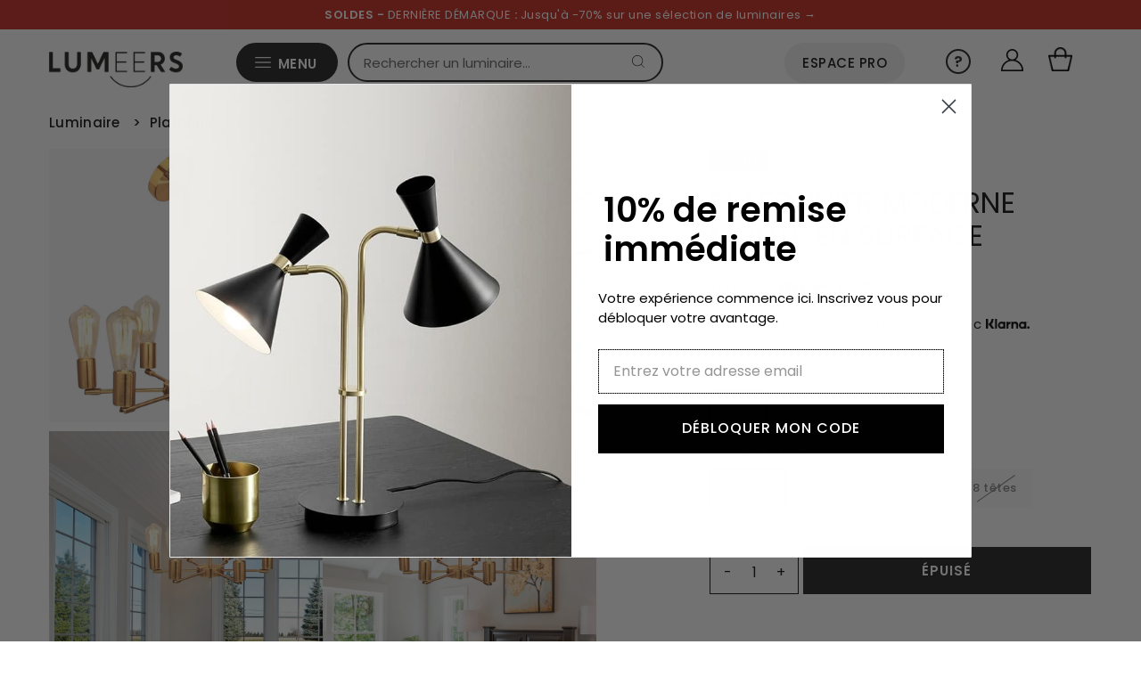

--- FILE ---
content_type: text/html; charset=utf-8
request_url: https://www.lumeers.com/products/plafonnier-moderne-monte-en-surface-8616344584538
body_size: 55245
content:
<!doctype html>
<html lang="fr" class="no-js" lang="fr">
  <head>
    <meta charset="utf-8">
    <meta name="viewport" content="width=device-width,initial-scale=1">
    <meta name="google-site-verification" content="F3UqBEY308BiX-0LJ7REBaGcIxtDQJT1KHxUgW2nQ-4">
    <meta name="p:domain_verify" content="90469f259b58a22352a83a23431fb374"/>
    <meta name="apple-mobile-web-app-capable" content="yes">
    
       
        
          <meta name="theme-color" content="#c72a21"> <!-- Couleur de la barre d'adresse pour Android -->
          <meta name="apple-mobile-web-app-status-bar-style" content="#c72a21"> <!-- Couleur de la barre de statut pour iOS -->
        
       
    
<link rel="shortcut icon" href="//www.lumeers.com/cdn/shop/files/favicon_32x32.jpg?v=1697464079" type="image/png">

        <link rel="canonical" href="https://www.lumeers.com/products/plafonnier-moderne-monte-en-surface-8616344584538">
    <title>Plafonnier moderne monté en surface | Lumeers</title>

    
      <meta name="description" content="Livraison GRATUITE : Plafonnier moderne monté en surface pour illuminer votre intérieur. Paiements en 3X (sans frais). Commandez maintenant !">
    

    <style>
      @font-face {
  font-family: Poppins;
  font-weight: 400;
  font-style: normal;
  font-display: swap;
  src: url("//www.lumeers.com/cdn/fonts/poppins/poppins_n4.0ba78fa5af9b0e1a374041b3ceaadf0a43b41362.woff2") format("woff2"),
       url("//www.lumeers.com/cdn/fonts/poppins/poppins_n4.214741a72ff2596839fc9760ee7a770386cf16ca.woff") format("woff");
}

      @font-face {
  font-family: Poppins;
  font-weight: 400;
  font-style: normal;
  font-display: swap;
  src: url("//www.lumeers.com/cdn/fonts/poppins/poppins_n4.0ba78fa5af9b0e1a374041b3ceaadf0a43b41362.woff2") format("woff2"),
       url("//www.lumeers.com/cdn/fonts/poppins/poppins_n4.214741a72ff2596839fc9760ee7a770386cf16ca.woff") format("woff");
}

      @font-face {
  font-family: Poppins;
  font-weight: 400;
  font-style: normal;
  font-display: swap;
  src: url("//www.lumeers.com/cdn/fonts/poppins/poppins_n4.0ba78fa5af9b0e1a374041b3ceaadf0a43b41362.woff2") format("woff2"),
       url("//www.lumeers.com/cdn/fonts/poppins/poppins_n4.214741a72ff2596839fc9760ee7a770386cf16ca.woff") format("woff");
}

      @font-face {
  font-family: Poppins;
  font-weight: 700;
  font-style: normal;
  font-display: swap;
  src: url("//www.lumeers.com/cdn/fonts/poppins/poppins_n7.56758dcf284489feb014a026f3727f2f20a54626.woff2") format("woff2"),
       url("//www.lumeers.com/cdn/fonts/poppins/poppins_n7.f34f55d9b3d3205d2cd6f64955ff4b36f0cfd8da.woff") format("woff");
}

      @font-face {
  font-family: Poppins;
  font-weight: 400;
  font-style: italic;
  font-display: swap;
  src: url("//www.lumeers.com/cdn/fonts/poppins/poppins_i4.846ad1e22474f856bd6b81ba4585a60799a9f5d2.woff2") format("woff2"),
       url("//www.lumeers.com/cdn/fonts/poppins/poppins_i4.56b43284e8b52fc64c1fd271f289a39e8477e9ec.woff") format("woff");
}

      @font-face {
  font-family: Poppins;
  font-weight: 700;
  font-style: italic;
  font-display: swap;
  src: url("//www.lumeers.com/cdn/fonts/poppins/poppins_i7.42fd71da11e9d101e1e6c7932199f925f9eea42d.woff2") format("woff2"),
       url("//www.lumeers.com/cdn/fonts/poppins/poppins_i7.ec8499dbd7616004e21155106d13837fff4cf556.woff") format("woff");
}

    </style>
    
    <link rel="preload" href="//www.lumeers.com/cdn/shop/t/68/assets/stylesheet.css?v=38332548408037627011760547085" as="style">
    <link rel="stylesheet" href="//www.lumeers.com/cdn/shop/t/68/assets/stylesheet.css?v=38332548408037627011760547085" type="text/css">

    <!-- content_for_header -->
    <script>window.performance && window.performance.mark && window.performance.mark('shopify.content_for_header.start');</script><meta name="google-site-verification" content="0ARUF4QAKZPruiRMuNd2hM32FudmwWfO8at7OB0AIYw">
<meta name="facebook-domain-verification" content="k5etiq5v3y0q6sr18jrz4vxcxqgzkq">
<meta id="shopify-digital-wallet" name="shopify-digital-wallet" content="/24998120/digital_wallets/dialog">
<meta name="shopify-checkout-api-token" content="544d898b9ffc8c08f75846c80a44e3e2">
<meta id="in-context-paypal-metadata" data-shop-id="24998120" data-venmo-supported="false" data-environment="production" data-locale="fr_FR" data-paypal-v4="true" data-currency="EUR">
<link rel="alternate" hreflang="x-default" href="https://www.lumeers.com/products/plafonnier-moderne-monte-en-surface-8616344584538">
<link rel="alternate" hreflang="fr-DE" href="https://de.lumeers.com/products/plafonnier-moderne-monte-en-surface-8616344584538">
<link rel="alternate" hreflang="fr-GB" href="https://en.lumeers.com/products/plafonnier-moderne-monte-en-surface-8616344584538">
<link rel="alternate" hreflang="fr-ES" href="https://es.lumeers.com/products/plafonnier-moderne-monte-en-surface-8616344584538">
<link rel="alternate" hreflang="fr-IT" href="https://it.lumeers.com/products/plafonnier-moderne-monte-en-surface-8616344584538">
<link rel="alternate" hreflang="fr-PT" href="https://pt.lumeers.com/products/plafonnier-moderne-monte-en-surface-8616344584538">
<link rel="alternate" hreflang="fr-FR" href="https://www.lumeers.com/products/plafonnier-moderne-monte-en-surface-8616344584538">
<link rel="alternate" type="application/json+oembed" href="https://www.lumeers.com/products/plafonnier-moderne-monte-en-surface-8616344584538.oembed">
<script async="async" src="/checkouts/internal/preloads.js?locale=fr-FR"></script>
<link rel="preconnect" href="https://shop.app" crossorigin="anonymous">
<script async="async" src="https://shop.app/checkouts/internal/preloads.js?locale=fr-FR&shop_id=24998120" crossorigin="anonymous"></script>
<script id="apple-pay-shop-capabilities" type="application/json">{"shopId":24998120,"countryCode":"FR","currencyCode":"EUR","merchantCapabilities":["supports3DS"],"merchantId":"gid:\/\/shopify\/Shop\/24998120","merchantName":"Lumeers","requiredBillingContactFields":["postalAddress","email","phone"],"requiredShippingContactFields":["postalAddress","email","phone"],"shippingType":"shipping","supportedNetworks":["visa","masterCard","amex","maestro"],"total":{"type":"pending","label":"Lumeers","amount":"1.00"},"shopifyPaymentsEnabled":true,"supportsSubscriptions":true}</script>
<script id="shopify-features" type="application/json">{"accessToken":"544d898b9ffc8c08f75846c80a44e3e2","betas":["rich-media-storefront-analytics"],"domain":"www.lumeers.com","predictiveSearch":true,"shopId":24998120,"locale":"fr"}</script>
<script>var Shopify = Shopify || {};
Shopify.shop = "test-boutique-lumieres.myshopify.com";
Shopify.locale = "fr";
Shopify.currency = {"active":"EUR","rate":"1.0"};
Shopify.country = "FR";
Shopify.theme = {"name":"2025.3","id":186840187226,"schema_name":"Vantage","schema_version":"8.1","theme_store_id":null,"role":"main"};
Shopify.theme.handle = "null";
Shopify.theme.style = {"id":null,"handle":null};
Shopify.cdnHost = "www.lumeers.com/cdn";
Shopify.routes = Shopify.routes || {};
Shopify.routes.root = "/";</script>
<script type="module">!function(o){(o.Shopify=o.Shopify||{}).modules=!0}(window);</script>
<script>!function(o){function n(){var o=[];function n(){o.push(Array.prototype.slice.apply(arguments))}return n.q=o,n}var t=o.Shopify=o.Shopify||{};t.loadFeatures=n(),t.autoloadFeatures=n()}(window);</script>
<script>
  window.ShopifyPay = window.ShopifyPay || {};
  window.ShopifyPay.apiHost = "shop.app\/pay";
  window.ShopifyPay.redirectState = null;
</script>
<script id="shop-js-analytics" type="application/json">{"pageType":"product"}</script>
<script defer="defer" async type="module" src="//www.lumeers.com/cdn/shopifycloud/shop-js/modules/v2/client.init-shop-cart-sync_INwxTpsh.fr.esm.js"></script>
<script defer="defer" async type="module" src="//www.lumeers.com/cdn/shopifycloud/shop-js/modules/v2/chunk.common_YNAa1F1g.esm.js"></script>
<script type="module">
  await import("//www.lumeers.com/cdn/shopifycloud/shop-js/modules/v2/client.init-shop-cart-sync_INwxTpsh.fr.esm.js");
await import("//www.lumeers.com/cdn/shopifycloud/shop-js/modules/v2/chunk.common_YNAa1F1g.esm.js");

  window.Shopify.SignInWithShop?.initShopCartSync?.({"fedCMEnabled":true,"windoidEnabled":true});

</script>
<script>
  window.Shopify = window.Shopify || {};
  if (!window.Shopify.featureAssets) window.Shopify.featureAssets = {};
  window.Shopify.featureAssets['shop-js'] = {"shop-cart-sync":["modules/v2/client.shop-cart-sync_BVs4vSl-.fr.esm.js","modules/v2/chunk.common_YNAa1F1g.esm.js"],"init-fed-cm":["modules/v2/client.init-fed-cm_CEmYoMXU.fr.esm.js","modules/v2/chunk.common_YNAa1F1g.esm.js"],"shop-button":["modules/v2/client.shop-button_BhVpOdEY.fr.esm.js","modules/v2/chunk.common_YNAa1F1g.esm.js"],"init-windoid":["modules/v2/client.init-windoid_DVncJssP.fr.esm.js","modules/v2/chunk.common_YNAa1F1g.esm.js"],"shop-cash-offers":["modules/v2/client.shop-cash-offers_CD5ChB-w.fr.esm.js","modules/v2/chunk.common_YNAa1F1g.esm.js","modules/v2/chunk.modal_DXhkN-5p.esm.js"],"shop-toast-manager":["modules/v2/client.shop-toast-manager_CMZA41xP.fr.esm.js","modules/v2/chunk.common_YNAa1F1g.esm.js"],"init-shop-email-lookup-coordinator":["modules/v2/client.init-shop-email-lookup-coordinator_Dxg3Qq63.fr.esm.js","modules/v2/chunk.common_YNAa1F1g.esm.js"],"pay-button":["modules/v2/client.pay-button_CApwTr-J.fr.esm.js","modules/v2/chunk.common_YNAa1F1g.esm.js"],"avatar":["modules/v2/client.avatar_BTnouDA3.fr.esm.js"],"init-shop-cart-sync":["modules/v2/client.init-shop-cart-sync_INwxTpsh.fr.esm.js","modules/v2/chunk.common_YNAa1F1g.esm.js"],"shop-login-button":["modules/v2/client.shop-login-button_Ctct7BR2.fr.esm.js","modules/v2/chunk.common_YNAa1F1g.esm.js","modules/v2/chunk.modal_DXhkN-5p.esm.js"],"init-customer-accounts-sign-up":["modules/v2/client.init-customer-accounts-sign-up_DTysEz83.fr.esm.js","modules/v2/client.shop-login-button_Ctct7BR2.fr.esm.js","modules/v2/chunk.common_YNAa1F1g.esm.js","modules/v2/chunk.modal_DXhkN-5p.esm.js"],"init-shop-for-new-customer-accounts":["modules/v2/client.init-shop-for-new-customer-accounts_wbmNjFX3.fr.esm.js","modules/v2/client.shop-login-button_Ctct7BR2.fr.esm.js","modules/v2/chunk.common_YNAa1F1g.esm.js","modules/v2/chunk.modal_DXhkN-5p.esm.js"],"init-customer-accounts":["modules/v2/client.init-customer-accounts_DqpN27KS.fr.esm.js","modules/v2/client.shop-login-button_Ctct7BR2.fr.esm.js","modules/v2/chunk.common_YNAa1F1g.esm.js","modules/v2/chunk.modal_DXhkN-5p.esm.js"],"shop-follow-button":["modules/v2/client.shop-follow-button_CBz8VXaE.fr.esm.js","modules/v2/chunk.common_YNAa1F1g.esm.js","modules/v2/chunk.modal_DXhkN-5p.esm.js"],"lead-capture":["modules/v2/client.lead-capture_Bo6pQGej.fr.esm.js","modules/v2/chunk.common_YNAa1F1g.esm.js","modules/v2/chunk.modal_DXhkN-5p.esm.js"],"checkout-modal":["modules/v2/client.checkout-modal_B_8gz53b.fr.esm.js","modules/v2/chunk.common_YNAa1F1g.esm.js","modules/v2/chunk.modal_DXhkN-5p.esm.js"],"shop-login":["modules/v2/client.shop-login_CTIGRVE1.fr.esm.js","modules/v2/chunk.common_YNAa1F1g.esm.js","modules/v2/chunk.modal_DXhkN-5p.esm.js"],"payment-terms":["modules/v2/client.payment-terms_BUSo56Mg.fr.esm.js","modules/v2/chunk.common_YNAa1F1g.esm.js","modules/v2/chunk.modal_DXhkN-5p.esm.js"]};
</script>
<script>(function() {
  var isLoaded = false;
  function asyncLoad() {
    if (isLoaded) return;
    isLoaded = true;
    var urls = ["https:\/\/cdn.weglot.com\/weglot_script_tag.js?shop=test-boutique-lumieres.myshopify.com","https:\/\/pixel.wetracked.io\/test-boutique-lumieres.myshopify.com\/events.js?shop=test-boutique-lumieres.myshopify.com","https:\/\/prod.shop.analytics.kiliba.eu\/shopifyScriptTag.min.js?ts=1769026466\u0026shop=test-boutique-lumieres.myshopify.com","https:\/\/prod.shop.analytics.kiliba.eu\/shopifyPopup.min.js?ts=1769026466\u0026shop=test-boutique-lumieres.myshopify.com"];
    for (var i = 0; i < urls.length; i++) {
      var s = document.createElement('script');
      s.type = 'text/javascript';
      s.async = true;
      s.src = urls[i];
      var x = document.getElementsByTagName('script')[0];
      x.parentNode.insertBefore(s, x);
    }
  };
  if(window.attachEvent) {
    window.attachEvent('onload', asyncLoad);
  } else {
    window.addEventListener('load', asyncLoad, false);
  }
})();</script>
<script id="__st">var __st={"a":24998120,"offset":3600,"reqid":"55d8cb70-ee5f-4973-8fc4-446b9c6839f7-1769028455","pageurl":"www.lumeers.com\/products\/plafonnier-moderne-monte-en-surface-8616344584538","u":"7737987b78de","p":"product","rtyp":"product","rid":8616344584538};</script>
<script>window.ShopifyPaypalV4VisibilityTracking = true;</script>
<script id="captcha-bootstrap">!function(){'use strict';const t='contact',e='account',n='new_comment',o=[[t,t],['blogs',n],['comments',n],[t,'customer']],c=[[e,'customer_login'],[e,'guest_login'],[e,'recover_customer_password'],[e,'create_customer']],r=t=>t.map((([t,e])=>`form[action*='/${t}']:not([data-nocaptcha='true']) input[name='form_type'][value='${e}']`)).join(','),a=t=>()=>t?[...document.querySelectorAll(t)].map((t=>t.form)):[];function s(){const t=[...o],e=r(t);return a(e)}const i='password',u='form_key',d=['recaptcha-v3-token','g-recaptcha-response','h-captcha-response',i],f=()=>{try{return window.sessionStorage}catch{return}},m='__shopify_v',_=t=>t.elements[u];function p(t,e,n=!1){try{const o=window.sessionStorage,c=JSON.parse(o.getItem(e)),{data:r}=function(t){const{data:e,action:n}=t;return t[m]||n?{data:e,action:n}:{data:t,action:n}}(c);for(const[e,n]of Object.entries(r))t.elements[e]&&(t.elements[e].value=n);n&&o.removeItem(e)}catch(o){console.error('form repopulation failed',{error:o})}}const l='form_type',E='cptcha';function T(t){t.dataset[E]=!0}const w=window,h=w.document,L='Shopify',v='ce_forms',y='captcha';let A=!1;((t,e)=>{const n=(g='f06e6c50-85a8-45c8-87d0-21a2b65856fe',I='https://cdn.shopify.com/shopifycloud/storefront-forms-hcaptcha/ce_storefront_forms_captcha_hcaptcha.v1.5.2.iife.js',D={infoText:'Protégé par hCaptcha',privacyText:'Confidentialité',termsText:'Conditions'},(t,e,n)=>{const o=w[L][v],c=o.bindForm;if(c)return c(t,g,e,D).then(n);var r;o.q.push([[t,g,e,D],n]),r=I,A||(h.body.append(Object.assign(h.createElement('script'),{id:'captcha-provider',async:!0,src:r})),A=!0)});var g,I,D;w[L]=w[L]||{},w[L][v]=w[L][v]||{},w[L][v].q=[],w[L][y]=w[L][y]||{},w[L][y].protect=function(t,e){n(t,void 0,e),T(t)},Object.freeze(w[L][y]),function(t,e,n,w,h,L){const[v,y,A,g]=function(t,e,n){const i=e?o:[],u=t?c:[],d=[...i,...u],f=r(d),m=r(i),_=r(d.filter((([t,e])=>n.includes(e))));return[a(f),a(m),a(_),s()]}(w,h,L),I=t=>{const e=t.target;return e instanceof HTMLFormElement?e:e&&e.form},D=t=>v().includes(t);t.addEventListener('submit',(t=>{const e=I(t);if(!e)return;const n=D(e)&&!e.dataset.hcaptchaBound&&!e.dataset.recaptchaBound,o=_(e),c=g().includes(e)&&(!o||!o.value);(n||c)&&t.preventDefault(),c&&!n&&(function(t){try{if(!f())return;!function(t){const e=f();if(!e)return;const n=_(t);if(!n)return;const o=n.value;o&&e.removeItem(o)}(t);const e=Array.from(Array(32),(()=>Math.random().toString(36)[2])).join('');!function(t,e){_(t)||t.append(Object.assign(document.createElement('input'),{type:'hidden',name:u})),t.elements[u].value=e}(t,e),function(t,e){const n=f();if(!n)return;const o=[...t.querySelectorAll(`input[type='${i}']`)].map((({name:t})=>t)),c=[...d,...o],r={};for(const[a,s]of new FormData(t).entries())c.includes(a)||(r[a]=s);n.setItem(e,JSON.stringify({[m]:1,action:t.action,data:r}))}(t,e)}catch(e){console.error('failed to persist form',e)}}(e),e.submit())}));const S=(t,e)=>{t&&!t.dataset[E]&&(n(t,e.some((e=>e===t))),T(t))};for(const o of['focusin','change'])t.addEventListener(o,(t=>{const e=I(t);D(e)&&S(e,y())}));const B=e.get('form_key'),M=e.get(l),P=B&&M;t.addEventListener('DOMContentLoaded',(()=>{const t=y();if(P)for(const e of t)e.elements[l].value===M&&p(e,B);[...new Set([...A(),...v().filter((t=>'true'===t.dataset.shopifyCaptcha))])].forEach((e=>S(e,t)))}))}(h,new URLSearchParams(w.location.search),n,t,e,['guest_login'])})(!0,!0)}();</script>
<script integrity="sha256-4kQ18oKyAcykRKYeNunJcIwy7WH5gtpwJnB7kiuLZ1E=" data-source-attribution="shopify.loadfeatures" defer="defer" src="//www.lumeers.com/cdn/shopifycloud/storefront/assets/storefront/load_feature-a0a9edcb.js" crossorigin="anonymous"></script>
<script crossorigin="anonymous" defer="defer" src="//www.lumeers.com/cdn/shopifycloud/storefront/assets/shopify_pay/storefront-65b4c6d7.js?v=20250812"></script>
<script data-source-attribution="shopify.dynamic_checkout.dynamic.init">var Shopify=Shopify||{};Shopify.PaymentButton=Shopify.PaymentButton||{isStorefrontPortableWallets:!0,init:function(){window.Shopify.PaymentButton.init=function(){};var t=document.createElement("script");t.src="https://www.lumeers.com/cdn/shopifycloud/portable-wallets/latest/portable-wallets.fr.js",t.type="module",document.head.appendChild(t)}};
</script>
<script data-source-attribution="shopify.dynamic_checkout.buyer_consent">
  function portableWalletsHideBuyerConsent(e){var t=document.getElementById("shopify-buyer-consent"),n=document.getElementById("shopify-subscription-policy-button");t&&n&&(t.classList.add("hidden"),t.setAttribute("aria-hidden","true"),n.removeEventListener("click",e))}function portableWalletsShowBuyerConsent(e){var t=document.getElementById("shopify-buyer-consent"),n=document.getElementById("shopify-subscription-policy-button");t&&n&&(t.classList.remove("hidden"),t.removeAttribute("aria-hidden"),n.addEventListener("click",e))}window.Shopify?.PaymentButton&&(window.Shopify.PaymentButton.hideBuyerConsent=portableWalletsHideBuyerConsent,window.Shopify.PaymentButton.showBuyerConsent=portableWalletsShowBuyerConsent);
</script>
<script data-source-attribution="shopify.dynamic_checkout.cart.bootstrap">document.addEventListener("DOMContentLoaded",(function(){function t(){return document.querySelector("shopify-accelerated-checkout-cart, shopify-accelerated-checkout")}if(t())Shopify.PaymentButton.init();else{new MutationObserver((function(e,n){t()&&(Shopify.PaymentButton.init(),n.disconnect())})).observe(document.body,{childList:!0,subtree:!0})}}));
</script>
<link id="shopify-accelerated-checkout-styles" rel="stylesheet" media="screen" href="https://www.lumeers.com/cdn/shopifycloud/portable-wallets/latest/accelerated-checkout-backwards-compat.css" crossorigin="anonymous">
<style id="shopify-accelerated-checkout-cart">
        #shopify-buyer-consent {
  margin-top: 1em;
  display: inline-block;
  width: 100%;
}

#shopify-buyer-consent.hidden {
  display: none;
}

#shopify-subscription-policy-button {
  background: none;
  border: none;
  padding: 0;
  text-decoration: underline;
  font-size: inherit;
  cursor: pointer;
}

#shopify-subscription-policy-button::before {
  box-shadow: none;
}

      </style>

<script>window.performance && window.performance.mark && window.performance.mark('shopify.content_for_header.end');</script>
    <!-- fin -->
    
    

    <link rel="alternate" hreflang="fr" href="https://www.lumeers.com/products/plafonnier-moderne-monte-en-surface-8616344584538">

<link rel="alternate" hreflang="en" href="https://en.lumeers.com/products/plafonnier-moderne-monte-en-surface-8616344584538">
<link rel="alternate" hreflang="es" href="https://es.lumeers.com/products/plafonnier-moderne-monte-en-surface-8616344584538">




    <script type="application/ld+json">
      {
        "@context": "https://schema.org",
        "@type": "Organization",
        "url": "https://www.lumeers.com",
        "logo": "https://cdn.shopify.com/s/files/1/2499/8120/files/Lumeers_logo_7aa195fb-31b1-4d2d-a9a8-6976e00c1b8d_600x.png?v=1630559563"
      }
    </script>

    <style data-shopify>
:root {
    --main-family: Poppins;
    --main-weight: 400;
    --main-style: normal;
    --nav-family: Poppins;
    --nav-weight: 400;
    --nav-style: normal;
    --heading-family: Poppins;
    --heading-weight: 400;
    --heading-style: 400;

    --font-size: 14px;
    --h1-size: 32px;
    --h2-size: 29px;
    --h3-size: 21px;
    --nav-size: 14px;
    --supersize-h3: calc(21px * 2);

    --section-title-border: bottom-only-short;
    --heading-border-weight: 1px;

    --announcement-bar-background: #4b4b4b;
    --announcement-bar-text-color: #ffffff;
    --top-bar-links-active: #111111;
    --top-bar-links-bg-active: #ffffff;
    --header-wrapper-background: #ffffff;
    --logo-color: #333333;
    --header-text-color: #202020;
    --navigation: #ffffff;
    --nav-color: #111111;
    --background: #ffffff;
    --text-color: #111111;
    --dotted-color: #dddddd;
    --sale-color: #c72a21;
    --button-color: #111111;
    --button-text: #ffffff;
    --button-hover: #2b2b2b;
    --secondary-button-color: #111111;
    --secondary-button-text: #ffffff;
    --secondary-button-hover: #2b2b2b;
    --directional-background: #111111;
    --directional-color: #ffffff;
    --directional-hover-background: #2b2b2b;
    --swatch-width: 40px;
    --swatch-height: 34px;
    --swatch-tooltip-left: -28px;
    --footer-background: #aaaaac;
    --footer-text-color: #111111;
    --cs1-color: #111111;
    --cs1-background: #ffffff;
    --cs2-color: #111111;
    --cs2-background: #efefef;
    --cs3-color: #ffffff;
    --cs3-background: #111111;
    --keyboard-focus: #000000;
    --focus-border-style: dotted;
    --focus-border-weight: 1px;
    --section-padding: 50px;
    --grid-text-alignment: left;
    --posted-color: #444444;
    --article-title-color: #808080;
    --article-caption-color: ;
    --close-color: #000000;
    --text-color-darken-30: #000000;
    --thumbnail-outline-color: #777777;
    --select-arrow-bg: url(//www.lumeers.com/cdn/shop/t/68/assets/select-arrow.png?v=112595941721225094991760532271);
    --free-shipping-bg: #000000;
    --free-shipping-text: #fff;
    --color-filter-size: 26px;

    --error-msg-dark: #e81000;
    --error-msg-light: #ffeae8;
    --success-msg-dark: #007f5f;
    --success-msg-light: #e5fff8;

    --color-body-text: var(--text-color);
    --color-body: var(--background);
    --color-bg: var(--background);

    --star-active: rgb(17, 17, 17);
    --star-inactive: rgb(145, 145, 145);
  }
  @media (max-width: 740px) {
    :root {
      --font-size: calc(14px - (14px * 0.15));
      --nav-size: calc(14px - (14px * 0.15));
      --h1-size: calc(32px - (32px * 0.15));
      --h2-size: calc(29px - (29px * 0.15));
      --h3-size: calc(21px - (21px * 0.15));
      --supersize-h3: calc(21px * 1.5);
    }
  }
</style>



    


    <!-- Establish early connection to external domains -->
    <link rel="preconnect" href="https://cdn.shopify.com" crossorigin>
    <link rel="preconnect" href="https://fonts.shopify.com" crossorigin>
    <link rel="preconnect" href="https://monorail-edge.shopifysvc.com">
    <link rel="preconnect" href="//ajax.googleapis.com" crossorigin>

    <!-- Preload onDomain stylesheets and script libraries -->
    <link rel="preload" as="font" href="//www.lumeers.com/cdn/fonts/poppins/poppins_n4.0ba78fa5af9b0e1a374041b3ceaadf0a43b41362.woff2" type="font/woff2" crossorigin>
    <link rel="preload" as="font" href="//www.lumeers.com/cdn/fonts/poppins/poppins_n4.0ba78fa5af9b0e1a374041b3ceaadf0a43b41362.woff2" type="font/woff2" crossorigin>
    <link rel="preload" as="font" href="//www.lumeers.com/cdn/fonts/poppins/poppins_n4.0ba78fa5af9b0e1a374041b3ceaadf0a43b41362.woff2" type="font/woff2" crossorigin>
    <link rel="preload" href="//www.lumeers.com/cdn/shop/t/68/assets/eventemitter3.min.js?v=27939738353326123541760532271" as="script">
    <link rel="preload" href="//www.lumeers.com/cdn/shop/t/68/assets/theme.min.js?v=108391312192609421441760532271" as="script">
    <link rel="preload" href="//www.lumeers.com/cdn/shopifycloud/storefront/assets/themes_support/option_selection-b017cd28.js" as="script">

    

    <script src="//www.lumeers.com/cdn/shop/t/68/assets/eventemitter3.min.js?v=27939738353326123541760532271" defer></script>
    <script src="//www.lumeers.com/cdn/shop/t/68/assets/theme.min.js?v=108391312192609421441760532271" defer></script>
    
    

    <script src="//www.lumeers.com/cdn/shopifycloud/storefront/assets/themes_support/option_selection-b017cd28.js" defer></script>

    
 <script type="application/ld+json">
   {
     "@context": "https://schema.org",
     "@type": "Product",
      
     "id": "plafonnier-moderne-monte-en-surface-8616344584538",
     "url": "//products/plafonnier-moderne-monte-en-surface-8616344584538",
     "image": "//www.lumeers.com/cdn/shop/files/plafonnier-moderne-mont-en-surface-0_1024x.png?v=1704288977",
     "name": "Plafonnier moderne monté en surface",
     
     "description": "Ceiling Lamp Modern Aisle Ceiling Lights Home Lighting E27 Surface Mounted for Bedroom Living Room Corridor Light Balcony LightsSPECIFICATIONSBrand Name: JOYINLEDIs Bulbs Included: NoOrigin: Mainland ChinaCertification: ceCertification: ROHSIs Smart Device: NoBase Type: e27Body Material: ironFinish: ironTechnics: Plate","sku": "1005005945122400-black-4 Heads","offers": {
       "@type": "Offer",
       "price": "99",
       "priceCurrency": "EUR",
       "availability": "http://schema.org/InStock",
       "priceValidUntil": "2030-01-01",
       "url": "/products/plafonnier-moderne-monte-en-surface-8616344584538",
        "shippingDetails": {
          "@type": "OfferShippingDetails",
          "shippingRate": {
            "@type": "MonetaryAmount",
            "value": "0",
            "currency": "EUR"
          },
          "shippingDestination": [
            {
              "@type": "DefinedRegion",
              "addressCountry": "FR",
              "addressRegion": ["FR"]
            }
          ]
        }
     }
   }
 </script>



    <meta name="p:domain_verify" content="876f93029e1dd4863b6e79273c47de49">
    <meta name="p:domain_verify" content="89d624a8ada214c90945ac2406ac9706">

    <style>
      .img-ctn {
        position: absolute;
        left: 0;
        top: 0;
        height: 100%;
        width: 100% !important;
      }
    </style>
    
  
  
  <!-- Swiper CSS -->
  <link rel="stylesheet" href="https://cdn.jsdelivr.net/npm/swiper@11/swiper-bundle.min.css" />
  

<!-- BEGIN app block: shopify://apps/weglot-translate-your-store/blocks/weglot/3097482a-fafe-42ff-bc33-ea19e35c4a20 -->





  


<!--Start Weglot Script-->
<script src="https://cdn.weglot.com/weglot.min.js?api_key=" async></script>
<!--End Weglot Script-->

<!-- END app block --><!-- BEGIN app block: shopify://apps/gorgias-live-chat-helpdesk/blocks/gorgias/a66db725-7b96-4e3f-916e-6c8e6f87aaaa -->
<script defer data-gorgias-loader-chat src="https://config.gorgias.chat/bundle-loader/shopify/test-boutique-lumieres.myshopify.com"></script>


<script defer data-gorgias-loader-convert  src="https://content.9gtb.com/loader.js"></script>


<script defer data-gorgias-loader-mailto-replace  src="https://config.gorgias.help/api/contact-forms/replace-mailto-script.js?shopName=test-boutique-lumieres"></script>


<!-- END app block --><!-- BEGIN app block: shopify://apps/pagefly-page-builder/blocks/app-embed/83e179f7-59a0-4589-8c66-c0dddf959200 -->

<!-- BEGIN app snippet: pagefly-cro-ab-testing-main -->







<script>
  ;(function () {
    const url = new URL(window.location)
    const viewParam = url.searchParams.get('view')
    if (viewParam && viewParam.includes('variant-pf-')) {
      url.searchParams.set('pf_v', viewParam)
      url.searchParams.delete('view')
      window.history.replaceState({}, '', url)
    }
  })()
</script>



<script type='module'>
  
  window.PAGEFLY_CRO = window.PAGEFLY_CRO || {}

  window.PAGEFLY_CRO['data_debug'] = {
    original_template_suffix: "all_products",
    allow_ab_test: false,
    ab_test_start_time: 0,
    ab_test_end_time: 0,
    today_date_time: 1769028455000,
  }
  window.PAGEFLY_CRO['GA4'] = { enabled: false}
</script>

<!-- END app snippet -->








  <script src='https://cdn.shopify.com/extensions/019bb4f9-aed6-78a3-be91-e9d44663e6bf/pagefly-page-builder-215/assets/pagefly-helper.js' defer='defer'></script>

  <script src='https://cdn.shopify.com/extensions/019bb4f9-aed6-78a3-be91-e9d44663e6bf/pagefly-page-builder-215/assets/pagefly-general-helper.js' defer='defer'></script>

  <script src='https://cdn.shopify.com/extensions/019bb4f9-aed6-78a3-be91-e9d44663e6bf/pagefly-page-builder-215/assets/pagefly-snap-slider.js' defer='defer'></script>

  <script src='https://cdn.shopify.com/extensions/019bb4f9-aed6-78a3-be91-e9d44663e6bf/pagefly-page-builder-215/assets/pagefly-slideshow-v3.js' defer='defer'></script>

  <script src='https://cdn.shopify.com/extensions/019bb4f9-aed6-78a3-be91-e9d44663e6bf/pagefly-page-builder-215/assets/pagefly-slideshow-v4.js' defer='defer'></script>

  <script src='https://cdn.shopify.com/extensions/019bb4f9-aed6-78a3-be91-e9d44663e6bf/pagefly-page-builder-215/assets/pagefly-glider.js' defer='defer'></script>

  <script src='https://cdn.shopify.com/extensions/019bb4f9-aed6-78a3-be91-e9d44663e6bf/pagefly-page-builder-215/assets/pagefly-slideshow-v1-v2.js' defer='defer'></script>

  <script src='https://cdn.shopify.com/extensions/019bb4f9-aed6-78a3-be91-e9d44663e6bf/pagefly-page-builder-215/assets/pagefly-product-media.js' defer='defer'></script>

  <script src='https://cdn.shopify.com/extensions/019bb4f9-aed6-78a3-be91-e9d44663e6bf/pagefly-page-builder-215/assets/pagefly-product.js' defer='defer'></script>


<script id='pagefly-helper-data' type='application/json'>
  {
    "page_optimization": {
      "assets_prefetching": false
    },
    "elements_asset_mapper": {
      "Accordion": "https://cdn.shopify.com/extensions/019bb4f9-aed6-78a3-be91-e9d44663e6bf/pagefly-page-builder-215/assets/pagefly-accordion.js",
      "Accordion3": "https://cdn.shopify.com/extensions/019bb4f9-aed6-78a3-be91-e9d44663e6bf/pagefly-page-builder-215/assets/pagefly-accordion3.js",
      "CountDown": "https://cdn.shopify.com/extensions/019bb4f9-aed6-78a3-be91-e9d44663e6bf/pagefly-page-builder-215/assets/pagefly-countdown.js",
      "GMap1": "https://cdn.shopify.com/extensions/019bb4f9-aed6-78a3-be91-e9d44663e6bf/pagefly-page-builder-215/assets/pagefly-gmap.js",
      "GMap2": "https://cdn.shopify.com/extensions/019bb4f9-aed6-78a3-be91-e9d44663e6bf/pagefly-page-builder-215/assets/pagefly-gmap.js",
      "GMapBasicV2": "https://cdn.shopify.com/extensions/019bb4f9-aed6-78a3-be91-e9d44663e6bf/pagefly-page-builder-215/assets/pagefly-gmap.js",
      "GMapAdvancedV2": "https://cdn.shopify.com/extensions/019bb4f9-aed6-78a3-be91-e9d44663e6bf/pagefly-page-builder-215/assets/pagefly-gmap.js",
      "HTML.Video": "https://cdn.shopify.com/extensions/019bb4f9-aed6-78a3-be91-e9d44663e6bf/pagefly-page-builder-215/assets/pagefly-htmlvideo.js",
      "HTML.Video2": "https://cdn.shopify.com/extensions/019bb4f9-aed6-78a3-be91-e9d44663e6bf/pagefly-page-builder-215/assets/pagefly-htmlvideo2.js",
      "HTML.Video3": "https://cdn.shopify.com/extensions/019bb4f9-aed6-78a3-be91-e9d44663e6bf/pagefly-page-builder-215/assets/pagefly-htmlvideo2.js",
      "BackgroundVideo": "https://cdn.shopify.com/extensions/019bb4f9-aed6-78a3-be91-e9d44663e6bf/pagefly-page-builder-215/assets/pagefly-htmlvideo2.js",
      "Instagram": "https://cdn.shopify.com/extensions/019bb4f9-aed6-78a3-be91-e9d44663e6bf/pagefly-page-builder-215/assets/pagefly-instagram.js",
      "Instagram2": "https://cdn.shopify.com/extensions/019bb4f9-aed6-78a3-be91-e9d44663e6bf/pagefly-page-builder-215/assets/pagefly-instagram.js",
      "Insta3": "https://cdn.shopify.com/extensions/019bb4f9-aed6-78a3-be91-e9d44663e6bf/pagefly-page-builder-215/assets/pagefly-instagram3.js",
      "Tabs": "https://cdn.shopify.com/extensions/019bb4f9-aed6-78a3-be91-e9d44663e6bf/pagefly-page-builder-215/assets/pagefly-tab.js",
      "Tabs3": "https://cdn.shopify.com/extensions/019bb4f9-aed6-78a3-be91-e9d44663e6bf/pagefly-page-builder-215/assets/pagefly-tab3.js",
      "ProductBox": "https://cdn.shopify.com/extensions/019bb4f9-aed6-78a3-be91-e9d44663e6bf/pagefly-page-builder-215/assets/pagefly-cart.js",
      "FBPageBox2": "https://cdn.shopify.com/extensions/019bb4f9-aed6-78a3-be91-e9d44663e6bf/pagefly-page-builder-215/assets/pagefly-facebook.js",
      "FBLikeButton2": "https://cdn.shopify.com/extensions/019bb4f9-aed6-78a3-be91-e9d44663e6bf/pagefly-page-builder-215/assets/pagefly-facebook.js",
      "TwitterFeed2": "https://cdn.shopify.com/extensions/019bb4f9-aed6-78a3-be91-e9d44663e6bf/pagefly-page-builder-215/assets/pagefly-twitter.js",
      "Paragraph4": "https://cdn.shopify.com/extensions/019bb4f9-aed6-78a3-be91-e9d44663e6bf/pagefly-page-builder-215/assets/pagefly-paragraph4.js",

      "AliReviews": "https://cdn.shopify.com/extensions/019bb4f9-aed6-78a3-be91-e9d44663e6bf/pagefly-page-builder-215/assets/pagefly-3rd-elements.js",
      "BackInStock": "https://cdn.shopify.com/extensions/019bb4f9-aed6-78a3-be91-e9d44663e6bf/pagefly-page-builder-215/assets/pagefly-3rd-elements.js",
      "GloboBackInStock": "https://cdn.shopify.com/extensions/019bb4f9-aed6-78a3-be91-e9d44663e6bf/pagefly-page-builder-215/assets/pagefly-3rd-elements.js",
      "GrowaveWishlist": "https://cdn.shopify.com/extensions/019bb4f9-aed6-78a3-be91-e9d44663e6bf/pagefly-page-builder-215/assets/pagefly-3rd-elements.js",
      "InfiniteOptionsShopPad": "https://cdn.shopify.com/extensions/019bb4f9-aed6-78a3-be91-e9d44663e6bf/pagefly-page-builder-215/assets/pagefly-3rd-elements.js",
      "InkybayProductPersonalizer": "https://cdn.shopify.com/extensions/019bb4f9-aed6-78a3-be91-e9d44663e6bf/pagefly-page-builder-215/assets/pagefly-3rd-elements.js",
      "LimeSpot": "https://cdn.shopify.com/extensions/019bb4f9-aed6-78a3-be91-e9d44663e6bf/pagefly-page-builder-215/assets/pagefly-3rd-elements.js",
      "Loox": "https://cdn.shopify.com/extensions/019bb4f9-aed6-78a3-be91-e9d44663e6bf/pagefly-page-builder-215/assets/pagefly-3rd-elements.js",
      "Opinew": "https://cdn.shopify.com/extensions/019bb4f9-aed6-78a3-be91-e9d44663e6bf/pagefly-page-builder-215/assets/pagefly-3rd-elements.js",
      "Powr": "https://cdn.shopify.com/extensions/019bb4f9-aed6-78a3-be91-e9d44663e6bf/pagefly-page-builder-215/assets/pagefly-3rd-elements.js",
      "ProductReviews": "https://cdn.shopify.com/extensions/019bb4f9-aed6-78a3-be91-e9d44663e6bf/pagefly-page-builder-215/assets/pagefly-3rd-elements.js",
      "PushOwl": "https://cdn.shopify.com/extensions/019bb4f9-aed6-78a3-be91-e9d44663e6bf/pagefly-page-builder-215/assets/pagefly-3rd-elements.js",
      "ReCharge": "https://cdn.shopify.com/extensions/019bb4f9-aed6-78a3-be91-e9d44663e6bf/pagefly-page-builder-215/assets/pagefly-3rd-elements.js",
      "Rivyo": "https://cdn.shopify.com/extensions/019bb4f9-aed6-78a3-be91-e9d44663e6bf/pagefly-page-builder-215/assets/pagefly-3rd-elements.js",
      "TrackingMore": "https://cdn.shopify.com/extensions/019bb4f9-aed6-78a3-be91-e9d44663e6bf/pagefly-page-builder-215/assets/pagefly-3rd-elements.js",
      "Vitals": "https://cdn.shopify.com/extensions/019bb4f9-aed6-78a3-be91-e9d44663e6bf/pagefly-page-builder-215/assets/pagefly-3rd-elements.js",
      "Wiser": "https://cdn.shopify.com/extensions/019bb4f9-aed6-78a3-be91-e9d44663e6bf/pagefly-page-builder-215/assets/pagefly-3rd-elements.js"
    },
    "custom_elements_mapper": {
      "pf-click-action-element": "https://cdn.shopify.com/extensions/019bb4f9-aed6-78a3-be91-e9d44663e6bf/pagefly-page-builder-215/assets/pagefly-click-action-element.js",
      "pf-dialog-element": "https://cdn.shopify.com/extensions/019bb4f9-aed6-78a3-be91-e9d44663e6bf/pagefly-page-builder-215/assets/pagefly-dialog-element.js"
    }
  }
</script>


<!-- END app block --><!-- BEGIN app block: shopify://apps/klaviyo-email-marketing-sms/blocks/klaviyo-onsite-embed/2632fe16-c075-4321-a88b-50b567f42507 -->












  <script async src="https://static.klaviyo.com/onsite/js/XNsA2P/klaviyo.js?company_id=XNsA2P"></script>
  <script>!function(){if(!window.klaviyo){window._klOnsite=window._klOnsite||[];try{window.klaviyo=new Proxy({},{get:function(n,i){return"push"===i?function(){var n;(n=window._klOnsite).push.apply(n,arguments)}:function(){for(var n=arguments.length,o=new Array(n),w=0;w<n;w++)o[w]=arguments[w];var t="function"==typeof o[o.length-1]?o.pop():void 0,e=new Promise((function(n){window._klOnsite.push([i].concat(o,[function(i){t&&t(i),n(i)}]))}));return e}}})}catch(n){window.klaviyo=window.klaviyo||[],window.klaviyo.push=function(){var n;(n=window._klOnsite).push.apply(n,arguments)}}}}();</script>

  
    <script id="viewed_product">
      if (item == null) {
        var _learnq = _learnq || [];

        var MetafieldReviews = null
        var MetafieldYotpoRating = null
        var MetafieldYotpoCount = null
        var MetafieldLooxRating = null
        var MetafieldLooxCount = null
        var okendoProduct = null
        var okendoProductReviewCount = null
        var okendoProductReviewAverageValue = null
        try {
          // The following fields are used for Customer Hub recently viewed in order to add reviews.
          // This information is not part of __kla_viewed. Instead, it is part of __kla_viewed_reviewed_items
          MetafieldReviews = {};
          MetafieldYotpoRating = null
          MetafieldYotpoCount = null
          MetafieldLooxRating = null
          MetafieldLooxCount = null

          okendoProduct = null
          // If the okendo metafield is not legacy, it will error, which then requires the new json formatted data
          if (okendoProduct && 'error' in okendoProduct) {
            okendoProduct = null
          }
          okendoProductReviewCount = okendoProduct ? okendoProduct.reviewCount : null
          okendoProductReviewAverageValue = okendoProduct ? okendoProduct.reviewAverageValue : null
        } catch (error) {
          console.error('Error in Klaviyo onsite reviews tracking:', error);
        }

        var item = {
          Name: "Plafonnier moderne monté en surface",
          ProductID: 8616344584538,
          Categories: ["Best Selling Products","Black Friday","Chambre","Cuisine","French Days","Luminaire","Luminaire d'intérieur","Marketplace","Moderne","Newest Products","Nouveautés luminaires","Nouveautés plafonniers","Plafonnier","Plafonnier chambre","Plafonnier cuisine","Plafonnier en métal","Plafonnier moderne","Plafonnier salle à manger","Plafonnier salon","Produits indisponibles","Promotion (collection-sidebar-menu)","Salle à manger","Salon","Single Day","Soldes","Soldes luminaires","Soldes plafonniers","Ventes privées"],
          ImageURL: "https://www.lumeers.com/cdn/shop/files/plafonnier-moderne-mont-en-surface-0_grande.png?v=1704288977",
          URL: "https://www.lumeers.com/products/plafonnier-moderne-monte-en-surface-8616344584538",
          Brand: "Lumeers_marketplace",
          Price: "99,00 €",
          Value: "99,00",
          CompareAtPrice: "159,00 €"
        };
        _learnq.push(['track', 'Viewed Product', item]);
        _learnq.push(['trackViewedItem', {
          Title: item.Name,
          ItemId: item.ProductID,
          Categories: item.Categories,
          ImageUrl: item.ImageURL,
          Url: item.URL,
          Metadata: {
            Brand: item.Brand,
            Price: item.Price,
            Value: item.Value,
            CompareAtPrice: item.CompareAtPrice
          },
          metafields:{
            reviews: MetafieldReviews,
            yotpo:{
              rating: MetafieldYotpoRating,
              count: MetafieldYotpoCount,
            },
            loox:{
              rating: MetafieldLooxRating,
              count: MetafieldLooxCount,
            },
            okendo: {
              rating: okendoProductReviewAverageValue,
              count: okendoProductReviewCount,
            }
          }
        }]);
      }
    </script>
  




  <script>
    window.klaviyoReviewsProductDesignMode = false
  </script>







<!-- END app block --><script src="https://cdn.shopify.com/extensions/019bb158-f4e7-725f-a600-ef9c348de641/theme-app-extension-245/assets/alireviews-box.min.js" type="text/javascript" defer="defer"></script>
<script src="https://cdn.shopify.com/extensions/019bb158-f4e7-725f-a600-ef9c348de641/theme-app-extension-245/assets/alireviews.min.js" type="text/javascript" defer="defer"></script>
<link href="https://monorail-edge.shopifysvc.com" rel="dns-prefetch">
<script>(function(){if ("sendBeacon" in navigator && "performance" in window) {try {var session_token_from_headers = performance.getEntriesByType('navigation')[0].serverTiming.find(x => x.name == '_s').description;} catch {var session_token_from_headers = undefined;}var session_cookie_matches = document.cookie.match(/_shopify_s=([^;]*)/);var session_token_from_cookie = session_cookie_matches && session_cookie_matches.length === 2 ? session_cookie_matches[1] : "";var session_token = session_token_from_headers || session_token_from_cookie || "";function handle_abandonment_event(e) {var entries = performance.getEntries().filter(function(entry) {return /monorail-edge.shopifysvc.com/.test(entry.name);});if (!window.abandonment_tracked && entries.length === 0) {window.abandonment_tracked = true;var currentMs = Date.now();var navigation_start = performance.timing.navigationStart;var payload = {shop_id: 24998120,url: window.location.href,navigation_start,duration: currentMs - navigation_start,session_token,page_type: "product"};window.navigator.sendBeacon("https://monorail-edge.shopifysvc.com/v1/produce", JSON.stringify({schema_id: "online_store_buyer_site_abandonment/1.1",payload: payload,metadata: {event_created_at_ms: currentMs,event_sent_at_ms: currentMs}}));}}window.addEventListener('pagehide', handle_abandonment_event);}}());</script>
<script id="web-pixels-manager-setup">(function e(e,d,r,n,o){if(void 0===o&&(o={}),!Boolean(null===(a=null===(i=window.Shopify)||void 0===i?void 0:i.analytics)||void 0===a?void 0:a.replayQueue)){var i,a;window.Shopify=window.Shopify||{};var t=window.Shopify;t.analytics=t.analytics||{};var s=t.analytics;s.replayQueue=[],s.publish=function(e,d,r){return s.replayQueue.push([e,d,r]),!0};try{self.performance.mark("wpm:start")}catch(e){}var l=function(){var e={modern:/Edge?\/(1{2}[4-9]|1[2-9]\d|[2-9]\d{2}|\d{4,})\.\d+(\.\d+|)|Firefox\/(1{2}[4-9]|1[2-9]\d|[2-9]\d{2}|\d{4,})\.\d+(\.\d+|)|Chrom(ium|e)\/(9{2}|\d{3,})\.\d+(\.\d+|)|(Maci|X1{2}).+ Version\/(15\.\d+|(1[6-9]|[2-9]\d|\d{3,})\.\d+)([,.]\d+|)( \(\w+\)|)( Mobile\/\w+|) Safari\/|Chrome.+OPR\/(9{2}|\d{3,})\.\d+\.\d+|(CPU[ +]OS|iPhone[ +]OS|CPU[ +]iPhone|CPU IPhone OS|CPU iPad OS)[ +]+(15[._]\d+|(1[6-9]|[2-9]\d|\d{3,})[._]\d+)([._]\d+|)|Android:?[ /-](13[3-9]|1[4-9]\d|[2-9]\d{2}|\d{4,})(\.\d+|)(\.\d+|)|Android.+Firefox\/(13[5-9]|1[4-9]\d|[2-9]\d{2}|\d{4,})\.\d+(\.\d+|)|Android.+Chrom(ium|e)\/(13[3-9]|1[4-9]\d|[2-9]\d{2}|\d{4,})\.\d+(\.\d+|)|SamsungBrowser\/([2-9]\d|\d{3,})\.\d+/,legacy:/Edge?\/(1[6-9]|[2-9]\d|\d{3,})\.\d+(\.\d+|)|Firefox\/(5[4-9]|[6-9]\d|\d{3,})\.\d+(\.\d+|)|Chrom(ium|e)\/(5[1-9]|[6-9]\d|\d{3,})\.\d+(\.\d+|)([\d.]+$|.*Safari\/(?![\d.]+ Edge\/[\d.]+$))|(Maci|X1{2}).+ Version\/(10\.\d+|(1[1-9]|[2-9]\d|\d{3,})\.\d+)([,.]\d+|)( \(\w+\)|)( Mobile\/\w+|) Safari\/|Chrome.+OPR\/(3[89]|[4-9]\d|\d{3,})\.\d+\.\d+|(CPU[ +]OS|iPhone[ +]OS|CPU[ +]iPhone|CPU IPhone OS|CPU iPad OS)[ +]+(10[._]\d+|(1[1-9]|[2-9]\d|\d{3,})[._]\d+)([._]\d+|)|Android:?[ /-](13[3-9]|1[4-9]\d|[2-9]\d{2}|\d{4,})(\.\d+|)(\.\d+|)|Mobile Safari.+OPR\/([89]\d|\d{3,})\.\d+\.\d+|Android.+Firefox\/(13[5-9]|1[4-9]\d|[2-9]\d{2}|\d{4,})\.\d+(\.\d+|)|Android.+Chrom(ium|e)\/(13[3-9]|1[4-9]\d|[2-9]\d{2}|\d{4,})\.\d+(\.\d+|)|Android.+(UC? ?Browser|UCWEB|U3)[ /]?(15\.([5-9]|\d{2,})|(1[6-9]|[2-9]\d|\d{3,})\.\d+)\.\d+|SamsungBrowser\/(5\.\d+|([6-9]|\d{2,})\.\d+)|Android.+MQ{2}Browser\/(14(\.(9|\d{2,})|)|(1[5-9]|[2-9]\d|\d{3,})(\.\d+|))(\.\d+|)|K[Aa][Ii]OS\/(3\.\d+|([4-9]|\d{2,})\.\d+)(\.\d+|)/},d=e.modern,r=e.legacy,n=navigator.userAgent;return n.match(d)?"modern":n.match(r)?"legacy":"unknown"}(),u="modern"===l?"modern":"legacy",c=(null!=n?n:{modern:"",legacy:""})[u],f=function(e){return[e.baseUrl,"/wpm","/b",e.hashVersion,"modern"===e.buildTarget?"m":"l",".js"].join("")}({baseUrl:d,hashVersion:r,buildTarget:u}),m=function(e){var d=e.version,r=e.bundleTarget,n=e.surface,o=e.pageUrl,i=e.monorailEndpoint;return{emit:function(e){var a=e.status,t=e.errorMsg,s=(new Date).getTime(),l=JSON.stringify({metadata:{event_sent_at_ms:s},events:[{schema_id:"web_pixels_manager_load/3.1",payload:{version:d,bundle_target:r,page_url:o,status:a,surface:n,error_msg:t},metadata:{event_created_at_ms:s}}]});if(!i)return console&&console.warn&&console.warn("[Web Pixels Manager] No Monorail endpoint provided, skipping logging."),!1;try{return self.navigator.sendBeacon.bind(self.navigator)(i,l)}catch(e){}var u=new XMLHttpRequest;try{return u.open("POST",i,!0),u.setRequestHeader("Content-Type","text/plain"),u.send(l),!0}catch(e){return console&&console.warn&&console.warn("[Web Pixels Manager] Got an unhandled error while logging to Monorail."),!1}}}}({version:r,bundleTarget:l,surface:e.surface,pageUrl:self.location.href,monorailEndpoint:e.monorailEndpoint});try{o.browserTarget=l,function(e){var d=e.src,r=e.async,n=void 0===r||r,o=e.onload,i=e.onerror,a=e.sri,t=e.scriptDataAttributes,s=void 0===t?{}:t,l=document.createElement("script"),u=document.querySelector("head"),c=document.querySelector("body");if(l.async=n,l.src=d,a&&(l.integrity=a,l.crossOrigin="anonymous"),s)for(var f in s)if(Object.prototype.hasOwnProperty.call(s,f))try{l.dataset[f]=s[f]}catch(e){}if(o&&l.addEventListener("load",o),i&&l.addEventListener("error",i),u)u.appendChild(l);else{if(!c)throw new Error("Did not find a head or body element to append the script");c.appendChild(l)}}({src:f,async:!0,onload:function(){if(!function(){var e,d;return Boolean(null===(d=null===(e=window.Shopify)||void 0===e?void 0:e.analytics)||void 0===d?void 0:d.initialized)}()){var d=window.webPixelsManager.init(e)||void 0;if(d){var r=window.Shopify.analytics;r.replayQueue.forEach((function(e){var r=e[0],n=e[1],o=e[2];d.publishCustomEvent(r,n,o)})),r.replayQueue=[],r.publish=d.publishCustomEvent,r.visitor=d.visitor,r.initialized=!0}}},onerror:function(){return m.emit({status:"failed",errorMsg:"".concat(f," has failed to load")})},sri:function(e){var d=/^sha384-[A-Za-z0-9+/=]+$/;return"string"==typeof e&&d.test(e)}(c)?c:"",scriptDataAttributes:o}),m.emit({status:"loading"})}catch(e){m.emit({status:"failed",errorMsg:(null==e?void 0:e.message)||"Unknown error"})}}})({shopId: 24998120,storefrontBaseUrl: "https://www.lumeers.com",extensionsBaseUrl: "https://extensions.shopifycdn.com/cdn/shopifycloud/web-pixels-manager",monorailEndpoint: "https://monorail-edge.shopifysvc.com/unstable/produce_batch",surface: "storefront-renderer",enabledBetaFlags: ["2dca8a86"],webPixelsConfigList: [{"id":"2850750810","configuration":"{\"accountID\":\"XNsA2P\",\"webPixelConfig\":\"eyJlbmFibGVBZGRlZFRvQ2FydEV2ZW50cyI6IHRydWV9\"}","eventPayloadVersion":"v1","runtimeContext":"STRICT","scriptVersion":"524f6c1ee37bacdca7657a665bdca589","type":"APP","apiClientId":123074,"privacyPurposes":["ANALYTICS","MARKETING"],"dataSharingAdjustments":{"protectedCustomerApprovalScopes":["read_customer_address","read_customer_email","read_customer_name","read_customer_personal_data","read_customer_phone"]}},{"id":"978387290","configuration":"{\"config\":\"{\\\"pixel_id\\\":\\\"G-8FC8TCGC8D\\\",\\\"target_country\\\":\\\"FR\\\",\\\"gtag_events\\\":[{\\\"type\\\":\\\"search\\\",\\\"action_label\\\":[\\\"G-8FC8TCGC8D\\\",\\\"AW-11121378306\\\/qecuCPvgw5IYEIKIi7cp\\\"]},{\\\"type\\\":\\\"begin_checkout\\\",\\\"action_label\\\":[\\\"G-8FC8TCGC8D\\\",\\\"AW-11121378306\\\/VIMYCIHhw5IYEIKIi7cp\\\"]},{\\\"type\\\":\\\"view_item\\\",\\\"action_label\\\":[\\\"G-8FC8TCGC8D\\\",\\\"AW-11121378306\\\/WughCPjgw5IYEIKIi7cp\\\",\\\"MC-VG2G9SRV0J\\\"]},{\\\"type\\\":\\\"purchase\\\",\\\"action_label\\\":[\\\"G-8FC8TCGC8D\\\",\\\"AW-11121378306\\\/hjwICPLgw5IYEIKIi7cp\\\",\\\"MC-VG2G9SRV0J\\\"]},{\\\"type\\\":\\\"page_view\\\",\\\"action_label\\\":[\\\"G-8FC8TCGC8D\\\",\\\"AW-11121378306\\\/f1VuCPXgw5IYEIKIi7cp\\\",\\\"MC-VG2G9SRV0J\\\"]},{\\\"type\\\":\\\"add_payment_info\\\",\\\"action_label\\\":[\\\"G-8FC8TCGC8D\\\",\\\"AW-11121378306\\\/gNmUCIThw5IYEIKIi7cp\\\"]},{\\\"type\\\":\\\"add_to_cart\\\",\\\"action_label\\\":[\\\"G-8FC8TCGC8D\\\",\\\"AW-11121378306\\\/441BCP7gw5IYEIKIi7cp\\\"]}],\\\"enable_monitoring_mode\\\":false}\"}","eventPayloadVersion":"v1","runtimeContext":"OPEN","scriptVersion":"b2a88bafab3e21179ed38636efcd8a93","type":"APP","apiClientId":1780363,"privacyPurposes":[],"dataSharingAdjustments":{"protectedCustomerApprovalScopes":["read_customer_address","read_customer_email","read_customer_name","read_customer_personal_data","read_customer_phone"]}},{"id":"450298202","configuration":"{\"pixel_id\":\"147421489234189\",\"pixel_type\":\"facebook_pixel\",\"metaapp_system_user_token\":\"-\"}","eventPayloadVersion":"v1","runtimeContext":"OPEN","scriptVersion":"ca16bc87fe92b6042fbaa3acc2fbdaa6","type":"APP","apiClientId":2329312,"privacyPurposes":["ANALYTICS","MARKETING","SALE_OF_DATA"],"dataSharingAdjustments":{"protectedCustomerApprovalScopes":["read_customer_address","read_customer_email","read_customer_name","read_customer_personal_data","read_customer_phone"]}},{"id":"shopify-app-pixel","configuration":"{}","eventPayloadVersion":"v1","runtimeContext":"STRICT","scriptVersion":"0450","apiClientId":"shopify-pixel","type":"APP","privacyPurposes":["ANALYTICS","MARKETING"]},{"id":"shopify-custom-pixel","eventPayloadVersion":"v1","runtimeContext":"LAX","scriptVersion":"0450","apiClientId":"shopify-pixel","type":"CUSTOM","privacyPurposes":["ANALYTICS","MARKETING"]}],isMerchantRequest: false,initData: {"shop":{"name":"Lumeers","paymentSettings":{"currencyCode":"EUR"},"myshopifyDomain":"test-boutique-lumieres.myshopify.com","countryCode":"FR","storefrontUrl":"https:\/\/www.lumeers.com"},"customer":null,"cart":null,"checkout":null,"productVariants":[{"price":{"amount":99.0,"currencyCode":"EUR"},"product":{"title":"Plafonnier moderne monté en surface","vendor":"Lumeers_marketplace","id":"8616344584538","untranslatedTitle":"Plafonnier moderne monté en surface","url":"\/products\/plafonnier-moderne-monte-en-surface-8616344584538","type":"Luminaire"},"id":"47307989549402","image":{"src":"\/\/www.lumeers.com\/cdn\/shop\/files\/plafonnier-moderne-mont-en-surface-0.png?v=1704288977"},"sku":"1005005945122400-black-4 Heads","title":"Noir \/ 4 têtes","untranslatedTitle":"Noir \/ 4 têtes"},{"price":{"amount":99.0,"currencyCode":"EUR"},"product":{"title":"Plafonnier moderne monté en surface","vendor":"Lumeers_marketplace","id":"8616344584538","untranslatedTitle":"Plafonnier moderne monté en surface","url":"\/products\/plafonnier-moderne-monte-en-surface-8616344584538","type":"Luminaire"},"id":"47307989582170","image":{"src":"\/\/www.lumeers.com\/cdn\/shop\/files\/plafonnier-moderne-mont-en-surface-0.png?v=1704288977"},"sku":"1005005945122400-black-5 Heads","title":"Noir \/ 5 têtes","untranslatedTitle":"Noir \/ 5 têtes"},{"price":{"amount":99.0,"currencyCode":"EUR"},"product":{"title":"Plafonnier moderne monté en surface","vendor":"Lumeers_marketplace","id":"8616344584538","untranslatedTitle":"Plafonnier moderne monté en surface","url":"\/products\/plafonnier-moderne-monte-en-surface-8616344584538","type":"Luminaire"},"id":"47307989614938","image":{"src":"\/\/www.lumeers.com\/cdn\/shop\/files\/plafonnier-moderne-mont-en-surface-0.png?v=1704288977"},"sku":"1005005945122400-black-6 Heads","title":"Noir \/ 6 têtes","untranslatedTitle":"Noir \/ 6 têtes"},{"price":{"amount":99.0,"currencyCode":"EUR"},"product":{"title":"Plafonnier moderne monté en surface","vendor":"Lumeers_marketplace","id":"8616344584538","untranslatedTitle":"Plafonnier moderne monté en surface","url":"\/products\/plafonnier-moderne-monte-en-surface-8616344584538","type":"Luminaire"},"id":"47307989647706","image":{"src":"\/\/www.lumeers.com\/cdn\/shop\/files\/plafonnier-moderne-mont-en-surface-0.png?v=1704288977"},"sku":"1005005945122400-black-8 Heads","title":"Noir \/ 8 têtes","untranslatedTitle":"Noir \/ 8 têtes"},{"price":{"amount":99.0,"currencyCode":"EUR"},"product":{"title":"Plafonnier moderne monté en surface","vendor":"Lumeers_marketplace","id":"8616344584538","untranslatedTitle":"Plafonnier moderne monté en surface","url":"\/products\/plafonnier-moderne-monte-en-surface-8616344584538","type":"Luminaire"},"id":"47307989713242","image":{"src":"\/\/www.lumeers.com\/cdn\/shop\/files\/plafonnier-moderne-mont-en-surface-0.png?v=1704288977"},"sku":"1005005945122400-Gold(AE存量)-4 Heads","title":"Or \/ 4 têtes","untranslatedTitle":"Or \/ 4 têtes"},{"price":{"amount":99.0,"currencyCode":"EUR"},"product":{"title":"Plafonnier moderne monté en surface","vendor":"Lumeers_marketplace","id":"8616344584538","untranslatedTitle":"Plafonnier moderne monté en surface","url":"\/products\/plafonnier-moderne-monte-en-surface-8616344584538","type":"Luminaire"},"id":"47307989746010","image":{"src":"\/\/www.lumeers.com\/cdn\/shop\/files\/plafonnier-moderne-mont-en-surface-0.png?v=1704288977"},"sku":"1005005945122400-Gold(AE存量)-5 Heads","title":"Or \/ 5 têtes","untranslatedTitle":"Or \/ 5 têtes"},{"price":{"amount":99.0,"currencyCode":"EUR"},"product":{"title":"Plafonnier moderne monté en surface","vendor":"Lumeers_marketplace","id":"8616344584538","untranslatedTitle":"Plafonnier moderne monté en surface","url":"\/products\/plafonnier-moderne-monte-en-surface-8616344584538","type":"Luminaire"},"id":"47307989778778","image":{"src":"\/\/www.lumeers.com\/cdn\/shop\/files\/plafonnier-moderne-mont-en-surface-0.png?v=1704288977"},"sku":"1005005945122400-Gold(AE存量)-6 Heads","title":"Or \/ 6 têtes","untranslatedTitle":"Or \/ 6 têtes"},{"price":{"amount":149.0,"currencyCode":"EUR"},"product":{"title":"Plafonnier moderne monté en surface","vendor":"Lumeers_marketplace","id":"8616344584538","untranslatedTitle":"Plafonnier moderne monté en surface","url":"\/products\/plafonnier-moderne-monte-en-surface-8616344584538","type":"Luminaire"},"id":"47307989811546","image":{"src":"\/\/www.lumeers.com\/cdn\/shop\/files\/plafonnier-moderne-mont-en-surface-0.png?v=1704288977"},"sku":"1005005945122400-Gold(AE存量)-8 Heads","title":"Or \/ 8 têtes","untranslatedTitle":"Or \/ 8 têtes"}],"purchasingCompany":null},},"https://www.lumeers.com/cdn","fcfee988w5aeb613cpc8e4bc33m6693e112",{"modern":"","legacy":""},{"shopId":"24998120","storefrontBaseUrl":"https:\/\/www.lumeers.com","extensionBaseUrl":"https:\/\/extensions.shopifycdn.com\/cdn\/shopifycloud\/web-pixels-manager","surface":"storefront-renderer","enabledBetaFlags":"[\"2dca8a86\"]","isMerchantRequest":"false","hashVersion":"fcfee988w5aeb613cpc8e4bc33m6693e112","publish":"custom","events":"[[\"page_viewed\",{}],[\"product_viewed\",{\"productVariant\":{\"price\":{\"amount\":99.0,\"currencyCode\":\"EUR\"},\"product\":{\"title\":\"Plafonnier moderne monté en surface\",\"vendor\":\"Lumeers_marketplace\",\"id\":\"8616344584538\",\"untranslatedTitle\":\"Plafonnier moderne monté en surface\",\"url\":\"\/products\/plafonnier-moderne-monte-en-surface-8616344584538\",\"type\":\"Luminaire\"},\"id\":\"47307989549402\",\"image\":{\"src\":\"\/\/www.lumeers.com\/cdn\/shop\/files\/plafonnier-moderne-mont-en-surface-0.png?v=1704288977\"},\"sku\":\"1005005945122400-black-4 Heads\",\"title\":\"Noir \/ 4 têtes\",\"untranslatedTitle\":\"Noir \/ 4 têtes\"}}]]"});</script><script>
  window.ShopifyAnalytics = window.ShopifyAnalytics || {};
  window.ShopifyAnalytics.meta = window.ShopifyAnalytics.meta || {};
  window.ShopifyAnalytics.meta.currency = 'EUR';
  var meta = {"product":{"id":8616344584538,"gid":"gid:\/\/shopify\/Product\/8616344584538","vendor":"Lumeers_marketplace","type":"Luminaire","handle":"plafonnier-moderne-monte-en-surface-8616344584538","variants":[{"id":47307989549402,"price":9900,"name":"Plafonnier moderne monté en surface - Noir \/ 4 têtes","public_title":"Noir \/ 4 têtes","sku":"1005005945122400-black-4 Heads"},{"id":47307989582170,"price":9900,"name":"Plafonnier moderne monté en surface - Noir \/ 5 têtes","public_title":"Noir \/ 5 têtes","sku":"1005005945122400-black-5 Heads"},{"id":47307989614938,"price":9900,"name":"Plafonnier moderne monté en surface - Noir \/ 6 têtes","public_title":"Noir \/ 6 têtes","sku":"1005005945122400-black-6 Heads"},{"id":47307989647706,"price":9900,"name":"Plafonnier moderne monté en surface - Noir \/ 8 têtes","public_title":"Noir \/ 8 têtes","sku":"1005005945122400-black-8 Heads"},{"id":47307989713242,"price":9900,"name":"Plafonnier moderne monté en surface - Or \/ 4 têtes","public_title":"Or \/ 4 têtes","sku":"1005005945122400-Gold(AE存量)-4 Heads"},{"id":47307989746010,"price":9900,"name":"Plafonnier moderne monté en surface - Or \/ 5 têtes","public_title":"Or \/ 5 têtes","sku":"1005005945122400-Gold(AE存量)-5 Heads"},{"id":47307989778778,"price":9900,"name":"Plafonnier moderne monté en surface - Or \/ 6 têtes","public_title":"Or \/ 6 têtes","sku":"1005005945122400-Gold(AE存量)-6 Heads"},{"id":47307989811546,"price":14900,"name":"Plafonnier moderne monté en surface - Or \/ 8 têtes","public_title":"Or \/ 8 têtes","sku":"1005005945122400-Gold(AE存量)-8 Heads"}],"remote":false},"page":{"pageType":"product","resourceType":"product","resourceId":8616344584538,"requestId":"55d8cb70-ee5f-4973-8fc4-446b9c6839f7-1769028455"}};
  for (var attr in meta) {
    window.ShopifyAnalytics.meta[attr] = meta[attr];
  }
</script>
<script class="analytics">
  (function () {
    var customDocumentWrite = function(content) {
      var jquery = null;

      if (window.jQuery) {
        jquery = window.jQuery;
      } else if (window.Checkout && window.Checkout.$) {
        jquery = window.Checkout.$;
      }

      if (jquery) {
        jquery('body').append(content);
      }
    };

    var hasLoggedConversion = function(token) {
      if (token) {
        return document.cookie.indexOf('loggedConversion=' + token) !== -1;
      }
      return false;
    }

    var setCookieIfConversion = function(token) {
      if (token) {
        var twoMonthsFromNow = new Date(Date.now());
        twoMonthsFromNow.setMonth(twoMonthsFromNow.getMonth() + 2);

        document.cookie = 'loggedConversion=' + token + '; expires=' + twoMonthsFromNow;
      }
    }

    var trekkie = window.ShopifyAnalytics.lib = window.trekkie = window.trekkie || [];
    if (trekkie.integrations) {
      return;
    }
    trekkie.methods = [
      'identify',
      'page',
      'ready',
      'track',
      'trackForm',
      'trackLink'
    ];
    trekkie.factory = function(method) {
      return function() {
        var args = Array.prototype.slice.call(arguments);
        args.unshift(method);
        trekkie.push(args);
        return trekkie;
      };
    };
    for (var i = 0; i < trekkie.methods.length; i++) {
      var key = trekkie.methods[i];
      trekkie[key] = trekkie.factory(key);
    }
    trekkie.load = function(config) {
      trekkie.config = config || {};
      trekkie.config.initialDocumentCookie = document.cookie;
      var first = document.getElementsByTagName('script')[0];
      var script = document.createElement('script');
      script.type = 'text/javascript';
      script.onerror = function(e) {
        var scriptFallback = document.createElement('script');
        scriptFallback.type = 'text/javascript';
        scriptFallback.onerror = function(error) {
                var Monorail = {
      produce: function produce(monorailDomain, schemaId, payload) {
        var currentMs = new Date().getTime();
        var event = {
          schema_id: schemaId,
          payload: payload,
          metadata: {
            event_created_at_ms: currentMs,
            event_sent_at_ms: currentMs
          }
        };
        return Monorail.sendRequest("https://" + monorailDomain + "/v1/produce", JSON.stringify(event));
      },
      sendRequest: function sendRequest(endpointUrl, payload) {
        // Try the sendBeacon API
        if (window && window.navigator && typeof window.navigator.sendBeacon === 'function' && typeof window.Blob === 'function' && !Monorail.isIos12()) {
          var blobData = new window.Blob([payload], {
            type: 'text/plain'
          });

          if (window.navigator.sendBeacon(endpointUrl, blobData)) {
            return true;
          } // sendBeacon was not successful

        } // XHR beacon

        var xhr = new XMLHttpRequest();

        try {
          xhr.open('POST', endpointUrl);
          xhr.setRequestHeader('Content-Type', 'text/plain');
          xhr.send(payload);
        } catch (e) {
          console.log(e);
        }

        return false;
      },
      isIos12: function isIos12() {
        return window.navigator.userAgent.lastIndexOf('iPhone; CPU iPhone OS 12_') !== -1 || window.navigator.userAgent.lastIndexOf('iPad; CPU OS 12_') !== -1;
      }
    };
    Monorail.produce('monorail-edge.shopifysvc.com',
      'trekkie_storefront_load_errors/1.1',
      {shop_id: 24998120,
      theme_id: 186840187226,
      app_name: "storefront",
      context_url: window.location.href,
      source_url: "//www.lumeers.com/cdn/s/trekkie.storefront.cd680fe47e6c39ca5d5df5f0a32d569bc48c0f27.min.js"});

        };
        scriptFallback.async = true;
        scriptFallback.src = '//www.lumeers.com/cdn/s/trekkie.storefront.cd680fe47e6c39ca5d5df5f0a32d569bc48c0f27.min.js';
        first.parentNode.insertBefore(scriptFallback, first);
      };
      script.async = true;
      script.src = '//www.lumeers.com/cdn/s/trekkie.storefront.cd680fe47e6c39ca5d5df5f0a32d569bc48c0f27.min.js';
      first.parentNode.insertBefore(script, first);
    };
    trekkie.load(
      {"Trekkie":{"appName":"storefront","development":false,"defaultAttributes":{"shopId":24998120,"isMerchantRequest":null,"themeId":186840187226,"themeCityHash":"5585354134512849293","contentLanguage":"fr","currency":"EUR"},"isServerSideCookieWritingEnabled":true,"monorailRegion":"shop_domain","enabledBetaFlags":["65f19447"]},"Session Attribution":{},"S2S":{"facebookCapiEnabled":true,"source":"trekkie-storefront-renderer","apiClientId":580111}}
    );

    var loaded = false;
    trekkie.ready(function() {
      if (loaded) return;
      loaded = true;

      window.ShopifyAnalytics.lib = window.trekkie;

      var originalDocumentWrite = document.write;
      document.write = customDocumentWrite;
      try { window.ShopifyAnalytics.merchantGoogleAnalytics.call(this); } catch(error) {};
      document.write = originalDocumentWrite;

      window.ShopifyAnalytics.lib.page(null,{"pageType":"product","resourceType":"product","resourceId":8616344584538,"requestId":"55d8cb70-ee5f-4973-8fc4-446b9c6839f7-1769028455","shopifyEmitted":true});

      var match = window.location.pathname.match(/checkouts\/(.+)\/(thank_you|post_purchase)/)
      var token = match? match[1]: undefined;
      if (!hasLoggedConversion(token)) {
        setCookieIfConversion(token);
        window.ShopifyAnalytics.lib.track("Viewed Product",{"currency":"EUR","variantId":47307989549402,"productId":8616344584538,"productGid":"gid:\/\/shopify\/Product\/8616344584538","name":"Plafonnier moderne monté en surface - Noir \/ 4 têtes","price":"99.00","sku":"1005005945122400-black-4 Heads","brand":"Lumeers_marketplace","variant":"Noir \/ 4 têtes","category":"Luminaire","nonInteraction":true,"remote":false},undefined,undefined,{"shopifyEmitted":true});
      window.ShopifyAnalytics.lib.track("monorail:\/\/trekkie_storefront_viewed_product\/1.1",{"currency":"EUR","variantId":47307989549402,"productId":8616344584538,"productGid":"gid:\/\/shopify\/Product\/8616344584538","name":"Plafonnier moderne monté en surface - Noir \/ 4 têtes","price":"99.00","sku":"1005005945122400-black-4 Heads","brand":"Lumeers_marketplace","variant":"Noir \/ 4 têtes","category":"Luminaire","nonInteraction":true,"remote":false,"referer":"https:\/\/www.lumeers.com\/products\/plafonnier-moderne-monte-en-surface-8616344584538"});
      }
    });


        var eventsListenerScript = document.createElement('script');
        eventsListenerScript.async = true;
        eventsListenerScript.src = "//www.lumeers.com/cdn/shopifycloud/storefront/assets/shop_events_listener-3da45d37.js";
        document.getElementsByTagName('head')[0].appendChild(eventsListenerScript);

})();</script>
  <script>
  if (!window.ga || (window.ga && typeof window.ga !== 'function')) {
    window.ga = function ga() {
      (window.ga.q = window.ga.q || []).push(arguments);
      if (window.Shopify && window.Shopify.analytics && typeof window.Shopify.analytics.publish === 'function') {
        window.Shopify.analytics.publish("ga_stub_called", {}, {sendTo: "google_osp_migration"});
      }
      console.error("Shopify's Google Analytics stub called with:", Array.from(arguments), "\nSee https://help.shopify.com/manual/promoting-marketing/pixels/pixel-migration#google for more information.");
    };
    if (window.Shopify && window.Shopify.analytics && typeof window.Shopify.analytics.publish === 'function') {
      window.Shopify.analytics.publish("ga_stub_initialized", {}, {sendTo: "google_osp_migration"});
    }
  }
</script>
<script
  defer
  src="https://www.lumeers.com/cdn/shopifycloud/perf-kit/shopify-perf-kit-3.0.4.min.js"
  data-application="storefront-renderer"
  data-shop-id="24998120"
  data-render-region="gcp-us-east1"
  data-page-type="product"
  data-theme-instance-id="186840187226"
  data-theme-name="Vantage"
  data-theme-version="8.1"
  data-monorail-region="shop_domain"
  data-resource-timing-sampling-rate="10"
  data-shs="true"
  data-shs-beacon="true"
  data-shs-export-with-fetch="true"
  data-shs-logs-sample-rate="1"
  data-shs-beacon-endpoint="https://www.lumeers.com/api/collect"
></script>
</head>

  <body class="gridlock product template-product js-slideout-toggle-wrapper js-modal-toggle-wrapper theme-features__section-titles--bottom-only-short theme-features__image-ratio--as-is theme-features__grid-text-alignment--left theme-features__product-variants--swatches theme-features__color-swatch-style--square theme-features__ajax-cart-method--drawer theme-features__upcase-nav--false">
      
    <div class="js-slideout-overlay site-overlay"></div>
    <div class="js-modal-overlay site-overlay"></div>
    
    <div id="shopify-section-navigation-burger-menu2025-v2" class="shopify-section">

<!-- Bouton Burger -->

<div class="burger-menu">

  <!-- Menu Principal -->
  <div id="menu-content" class="menu-content">
    <div class="menu-header0">
      <div class="menu-header">
        <span class="back-button" onclick="goBack('menu-content')" style="color: white; background-color: white;">←</span>
        <span class="close-button" onclick="closeAllMenus()">✕</span>
      </div>
      <div class="menu-header-titre">
        <b style="margin: 0px;">En ce moment</b>
      </div>
    </div>
    <a href="/collections/promotions"><div class="menu-item" onclick="openSubMenu('sub-A', 'menu-content')" style="text-transform: uppercase; font-weight: 600; color: white; background-color: var(--sale-color); border-radius: 5px;">Soldes : Jusqu'à - 70% <span class="arrow" style="color: white;">></span></div></a>
    <div class="menu-header-titre" style="padding-top: 30px; padding-bottom: 20px;">
      <b style="margin: 0px;">Nos univers</b>
    </div>
    <div class="menu-item" onclick="openSubMenu('sub-luminaire-interieur', 'menu-content')" style="padding: 25px 20px;">Luminaires d'intérieur<span class="arrow">></span></div>
    <div class="menu-item" onclick="openSubMenu('sub-luminaire-exterieur', 'menu-content')" style="padding: 25px 20px;">Luminaires d'extérieur<span class="arrow">></span></div>
    <div class="menu-item" onclick="openSubMenu('sub-eclairage-led', 'menu-content')" style="padding: 25px 20px;">Éclairage LED<span class="arrow">></span></div>
    <div class="menu-item" onclick="openSubMenu('sub-decoration', 'menu-content')" style="padding: 25px 20px;">Décoration <span class="arrow">></span></div>
    <div style="margin: 15px 35px; border-top: 1px solid rgb(230,230,230);"></div>
    <a href="/pages/eclairage-pour-professionnels"><div class="menu-item" onclick="openSubMenu('sub-D', 'menu-content')" style="text-transform: uppercase; background-color: white; border: 1.5px solid #202020;">Espace PRO <span class="arrow">></span></div></a>

    <div style="margin: 50px 0px 20px 0px; padding: 0px 35px;">
      
        <div style="padding: 5px 0px; font-size: 13px;"><span class='qcd' data-qcd='aHR0cHMlM0ElMkYlMkZ3d3cubHVtZWVycy5jb20lMkZhY2NvdW50JTJGbG9naW4'>Mon compte</span></div>
      
      <div style="padding: 5px 0px; font-size: 13px;"><span class='qcd' data-qcd='aHR0cHMlM0ElMkYlMkZ3d3cubHVtZWVycy5jb20lMkZwYWdlcyUyRmFpZGUtZXQtZmFx'>Aide & FAQ</span></div>
      <div style="padding: 5px 0px; font-size: 13px;"><span class='qcd' data-qcd='aHR0cHMlM0ElMkYlMkZ3d3cubHVtZWVycy5jb20lMkZwYWdlcyUyRmNvbnRhY3QtcGFydGljdWxpZXJz'>Contact</span></div>
      <div style="padding: 5px 0px; font-size: 13px;"><span class='qcd' data-qcd='aHR0cHMlM0ElMkYlMkZ3d3cubHVtZWVycy5jb20lMkZwYWdlcyUyRmNvbnRhY3QtcHJvZmVzc2lvbm5lbHM'>Contact PRO</span></div>
      <div style="padding: 5px 0px; font-size: 13px;"><span class='qcd' data-qcd='aHR0cHMlM0ElMkYlMkZ3d3cubHVtZWVycy5jb20lMkZwYWdlcyUyRnF1aS1zb21tZXMtbm91cw'>À propos</span></div>
    </div>
  
  </div>


  <!-- Sous-menu Luminaire d'intérieur -->
  <div id="sub-luminaire-interieur" class="submenu-content">
    <div class="menu-header0">
      <div class="menu-header">
        <span class="back-button" onclick="goBack('menu-content')">←</span>
        <span class="close-button" onclick="closeAllMenus()">✕</span>
      </div>
      <div class="menu-header-titre">
        <b><a href="/collections/luminaires">Luminaire d'intérieur</a></b>
        <span class='qcd' data-qcd='aHR0cHMlM0ElMkYlMkZ3d3cubHVtZWVycy5jb20lMkZjb2xsZWN0aW9ucyUyRmx1bWluYWlyZXM'><span class="bouton-voir-tout">Voir tout</span></span>
      </div>
    </div>
    <div class="submenu-item" onclick="openSubMenu('sub-luminaire-interieur1', 'sub-luminaire-interieur')">Suspension <span class="arrow">></span></div>
    <div class="submenu-item" onclick="openSubMenu('sub-luminaire-interieur2', 'sub-luminaire-interieur')">Applique murale <span class="arrow">></span></div>
    <div class="submenu-item" onclick="openSubMenu('sub-luminaire-interieur3', 'sub-luminaire-interieur')">Plafonnier <span class="arrow">></span></div>
    <div class="submenu-item" onclick="openSubMenu('sub-luminaire-interieur4', 'sub-luminaire-interieur')">Lustre <span class="arrow">></span></div>
    <div class="submenu-item" onclick="openSubMenu('sub-luminaire-interieur5', 'sub-luminaire-interieur')">Abat-jour <span class="arrow">></span></div>
    <div class="submenu-item" onclick="openSubMenu('sub-luminaire-interieur6', 'sub-luminaire-interieur')">Lampadaire <span class="arrow">></span></div>
    <div class="submenu-item" onclick="openSubMenu('sub-luminaire-interieur7', 'sub-luminaire-interieur')">Spot <span class="arrow">></span></div>
    <div class="submenu-item" onclick="openSubMenu('sub-luminaire-interieur8', 'sub-luminaire-interieur')">Lampe à poser <span class="arrow">></span></div>
    <a href="/collections/ventilateurs-plafond"><div class="submenu-item">Ventilateur de plafond <span class="arrow">></span></div></a>
  </div>

  <div id="sub-luminaire-interieur1" class="submenu-content">
    <div class="menu-header0">
      <div class="menu-header">
        <span class="back-button" onclick="goBack('sub-luminaire-interieur')">←</span>
        <span class="close-button" onclick="closeAllMenus()">✕</span>
      </div>
      <div class="menu-header-titre">
        <b><a href="/collections/suspensions">Suspension</a></b>
        <span class='qcd' data-qcd='aHR0cHMlM0ElMkYlMkZ3d3cubHVtZWVycy5jb20lMkZjb2xsZWN0aW9ucyUyRnN1c3BlbnNpb25z'><div id="menu-header-titre-bouton-voir-tout">Voir toutes les suspensions</div></span>
        <a href="/collections/promotions-suspensions"><div id="menu-header-titre-bouton-promo">Soldes suspensions</div></a>
      </div>
    </div>
    <div class="submenu-links">
      <b>Par pièce</b>
        
          <span class='qcd' data-qcd='L2NvbGxlY3Rpb25zL3N1c3BlbnNpb25zLXNhbG9u'>Suspension salon</span>
          <span class='qcd' data-qcd='L2NvbGxlY3Rpb25zL3N1c3BlbnNpb25zLXNhbGxlLWEtbWFuZ2Vy'>Suspension salle à manger</span>
          <span class='qcd' data-qcd='L2NvbGxlY3Rpb25zL3N1c3BlbnNpb25zLWN1aXNpbmU'>Suspension cuisine</span>
          <span class='qcd' data-qcd='L2NvbGxlY3Rpb25zL3N1c3BlbnNpb25zLWNoYW1icmU'>Suspension chambre</span>
          <span class='qcd' data-qcd='L2NvbGxlY3Rpb25zL3N1c3BlbnNpb25zLXNhbGxlLWRlLWJhaW4'>Suspension salle de bain</span>
        
      </div>
    <div class="submenu-links">
      <b>Par style</b>
        
          <span class='qcd' data-qcd='L2NvbGxlY3Rpb25zL3N1c3BlbnNpb25zLWxlZA'>Suspension LED</span>
          <span class='qcd' data-qcd='L2NvbGxlY3Rpb25zL3N1c3BlbnNpb25zLWRlc2lnbg'>Suspension design</span>
          <span class='qcd' data-qcd='L2NvbGxlY3Rpb25zL3N1c3BlbnNpb25zLWluZHVzdHJpZWxsZXM'>Suspension industrielle</span>
          <span class='qcd' data-qcd='L2NvbGxlY3Rpb25zL3N1c3BlbnNpb25zLXNjYW5kaW5hdmVz'>Suspension scandinave</span>
          <span class='qcd' data-qcd='L2NvbGxlY3Rpb25zL3N1c3BlbnNpb25zLXZpbnRhZ2U'>Suspension vintage</span>
          <span class='qcd' data-qcd='L2NvbGxlY3Rpb25zL3N1c3BlbnNpb25zLW1vZGVybmVz'>Suspension moderne</span>
          <span class='qcd' data-qcd='L2NvbGxlY3Rpb25zL3N1c3BlbnNpb25zLWVuZmFudHM'>Suspension enfant</span>
          <span class='qcd' data-qcd='L2NvbGxlY3Rpb25zL3N1c3BlbnNpb25zLWVuLWZsZXVy'>Suspension fleur</span>
          <span class='qcd' data-qcd='L2NvbGxlY3Rpb25zL3N1c3BlbnNpb25zLWN1aXZyZQ'>Suspension cuivre</span>
        
    </div>
    <div class="submenu-links">
      <b>Par matériau</b>
        
          <span class='qcd' data-qcd='L2NvbGxlY3Rpb25zL3N1c3BlbnNpb25zLWVuLWJvaXM'>Suspension en bois</span>
          <span class='qcd' data-qcd='L2NvbGxlY3Rpb25zL3N1c3BlbnNpb25zLWVuLW1ldGFs'>Suspension en métal</span>
          <span class='qcd' data-qcd='L2NvbGxlY3Rpb25zL3N1c3BlbnNpb25zLWVuLXZlcnJl'>Suspension en verre</span>
          <span class='qcd' data-qcd='L2NvbGxlY3Rpb25zL3N1c3BlbnNpb25zLWVuLXRpc3N1'>Suspension en tissu</span>
          <span class='qcd' data-qcd='L2NvbGxlY3Rpb25zL3N1c3BlbnNpb25zLWVuLWNyaXN0YWw'>Suspension en cristal</span>
          <span class='qcd' data-qcd='L2NvbGxlY3Rpb25zL3N1c3BlbnNpb25zLWVuLWJhbWJvdQ'>Suspension en bambou</span>
          <span class='qcd' data-qcd='L2NvbGxlY3Rpb25zL3N1c3BlbnNpb25zLWVuLXJvdGlu'>Suspension en rotin</span>
          <span class='qcd' data-qcd='L2NvbGxlY3Rpb25zL3N1c3BlbnNpb25zLWVuLXBsdW1lcw'>Suspension en plumes</span>
        
    </div>
  </div>

  <div id="sub-luminaire-interieur2" class="submenu-content">
    <div class="menu-header0">
      <div class="menu-header">
        <span class="back-button" onclick="goBack('sub-luminaire-interieur')">←</span>
        <span class="close-button" onclick="closeAllMenus()">✕</span>
      </div>
      <div class="menu-header-titre">
        <b><a href="/collections/appliques">Applique murale</a></b>
        <span class='qcd' data-qcd='aHR0cHMlM0ElMkYlMkZ3d3cubHVtZWVycy5jb20lMkZjb2xsZWN0aW9ucyUyRmFwcGxpcXVlcw'><div id="menu-header-titre-bouton-voir-tout">Voir toutes les appliques</div></span>
        <a href="/collections/promotions-appliques"><div id="menu-header-titre-bouton-promo">Soldes appliques</div></a>
      </div>
    </div>
    <div class="submenu-links">
      <b>Par pièce</b>
        
          <span class='qcd' data-qcd='L2NvbGxlY3Rpb25zL2FwcGxpcXVlcy1zYWxvbg'>Applique salon</span>
          <span class='qcd' data-qcd='L2NvbGxlY3Rpb25zL2FwcGxpcXVlcy1zYWxsZS1hLW1hbmdlcg'>Applique salle à manger</span>
          <span class='qcd' data-qcd='L2NvbGxlY3Rpb25zL2FwcGxpcXVlcy1jdWlzaW5l'>Applique cuisine</span>
          <span class='qcd' data-qcd='L2NvbGxlY3Rpb25zL2FwcGxpcXVlcy1jaGFtYnJl'>Applique chambre</span>
          <span class='qcd' data-qcd='L2NvbGxlY3Rpb25zL2FwcGxpcXVlcy1zYWxsZS1kZS1iYWlu'>Applique salle de bain</span>
          <span class='qcd' data-qcd='L2NvbGxlY3Rpb25zL2FwcGxpcXVlcy1leHRlcmlldXI'>Applique extérieur</span>
        
    </div>
    <div class="submenu-links">
      <b>Par style</b>
        
          <span class='qcd' data-qcd='L2NvbGxlY3Rpb25zL2FwcGxpcXVlcy1sZWQ'>Applique LED</span>
          <span class='qcd' data-qcd='L2NvbGxlY3Rpb25zL2FwcGxpcXVlcy1kZXNpZ24'>Applique design</span>
          <span class='qcd' data-qcd='L2NvbGxlY3Rpb25zL2FwcGxpcXVlcy1pbmR1c3RyaWVsbGVz'>Applique industrielle</span>
          <span class='qcd' data-qcd='L2NvbGxlY3Rpb25zL2FwcGxpcXVlcy1tdXJhbGVzLXNjYW5kaW5hdmVz'>Applique scandinave</span>
          <span class='qcd' data-qcd='L2NvbGxlY3Rpb25zL2FwcGxpcXVlcy12aW50YWdl'>Applique vintage</span>
          <span class='qcd' data-qcd='L2NvbGxlY3Rpb25zL2FwcGxpcXVlcy1tdXJhbGVzLW1vZGVybmVz'>Applique moderne</span>
          <span class='qcd' data-qcd='L2NvbGxlY3Rpb25zL2FwcGxpcXVlcy1tdXJhbGVzLWVuZmFudHM'>Applique enfant</span>
          <span class='qcd' data-qcd='L2NvbGxlY3Rpb25zL2FwcGxpcXVlcy1hLXRhYmxlYXV4'>Applique à tableaux</span>
          <span class='qcd' data-qcd='L2NvbGxlY3Rpb25zL2FwcGxpcXVlcy1zb2xhaXJlcw'>Applique solaires</span>
        
    </div>
    <div class="submenu-links">
      <b>Par matériau</b>
        
          <span class='qcd' data-qcd='L2NvbGxlY3Rpb25zL2FwcGxpcXVlcy1tdXJhbGVzLWVuLWJvaXM'>Applique en bois</span>
          <span class='qcd' data-qcd='L2NvbGxlY3Rpb25zL2FwcGxpcXVlcy1tdXJhbGVzLWVuLW1ldGFs'>Applique en métal</span>
          <span class='qcd' data-qcd='L2NvbGxlY3Rpb25zL2FwcGxpcXVlcy1tdXJhbGVzLWVuLXZlcnJl'>Applique en verre</span>
          <span class='qcd' data-qcd='L2NvbGxlY3Rpb25zL2FwcGxpcXVlcy1tdXJhbGVzLWVuLXRpc3N1'>Applique en tissu</span>
          <span class='qcd' data-qcd='L2NvbGxlY3Rpb25zL2FwcGxpcXVlcy1tdXJhbGVzLWVuLWNyaXN0YWw'>Applique en cristal</span>
          <span class='qcd' data-qcd='L2NvbGxlY3Rpb25zL2FwcGxpcXVlcy1tdXJhbGVzLWVuLWJhbWJvdQ'>Applique en bambou</span>
          <span class='qcd' data-qcd='L2NvbGxlY3Rpb25zL2FwcGxpcXVlcy1tdXJhbGVzLWVuLXJvdGlu'>Applique en rotin</span>
          
        
    </div>
  </div>

  <div id="sub-luminaire-interieur3" class="submenu-content">
    <div class="menu-header0">
      <div class="menu-header">
        <span class="back-button" onclick="goBack('sub-luminaire-interieur')">←</span>
        <span class="close-button" onclick="closeAllMenus()">✕</span>
      </div>
      <div class="menu-header-titre">
        <b><a href="/collections/plafonniers">Plafonnier</a></b>
        <span class='qcd' data-qcd='aHR0cHMlM0ElMkYlMkZ3d3cubHVtZWVycy5jb20lMkZjb2xsZWN0aW9ucyUyRnBsYWZvbm5pZXJz'><div id="menu-header-titre-bouton-voir-tout">Voir tous les plafonniers</div></span>
        <a href="/collections/promotions-plafonniers"><div id="menu-header-titre-bouton-promo">Soldes plafonniers</div></a>
      </div>
    </div>
    <div class="submenu-links">
      <b>Par pièce</b>
        
          <a href="/collections/plafonniers-salon">Plafonnier salon</a>
          <a href="/collections/plafonniers-salle-a-manger">Plafonnier salle à manger</a>
          <a href="/collections/plafonniers-cuisine">Plafonnier cuisine</a>
          <a href="/collections/plafonniers-chambre">Plafonnier chambre</a>
          <a href="/collections/plafonniers-salle-de-bain">Plafonnier salle de bain</a>
          <a href="/collections/plafonniers-extérieur">Plafonnier extérieur</a>
        
    </div>
    <div class="submenu-links">
      <b>Par style</b>
        
          <a href="/collections/plafonniers-led">Plafonnier LED</a>
          <a href="/collections/plafonniers-design">Plafonnier design</a>
          <a href="/collections/plafonniers-industriels">Plafonnier industriel</a>
          <a href="/collections/plafonniers-scandinaves">Plafonnier scandinave</a>
          <a href="/collections/plafonniers-vintage">Plafonnier vintage</a>
          <a href="/collections/plafonniers-modernes">Plafonnier moderne</a>
          <a href="/collections/plafonniers-enfants">Plafonnier enfant</a>
          <a href="/collections/ventilateurs-plafond">Ventilateur plafond</a>
        
    </div>
    <div class="submenu-links">
      <b>Par matériau</b>
        
          <a href="/collections/plafonniers-en-bois">Plafonnier en bois</a>
          <a href="/collections/plafonniers-en-metal">Plafonnier en métal</a>
          <a href="/collections/plafonniers-en-verre">Plafonnier en verre</a>
          <a href="/collections/plafonniers-en-tissu">Plafonnier en tissu</a>
          <a href="/collections/plafonniers-en-cristal">Plafonnier en cristal</a>
          <a href="/collections/plafonniers-en-bambou">Plafonnier en bambou</a>
          <a href="/collections/plafonniers-en-rotin">Plafonnier en rotin</a>
          <a href="/collections/plafonniers-en-plumes">Plafonnier en plumes</a>
        
    </div>
  </div>

  <div id="sub-luminaire-interieur4" class="submenu-content">
    <div class="menu-header0">
      <div class="menu-header">
        <span class="back-button" onclick="goBack('sub-luminaire-interieur')">←</span>
        <span class="close-button" onclick="closeAllMenus()">✕</span>
      </div>
      <div class="menu-header-titre">
        <b><a href="/collections/lustres">Lustre</a></b>
        <span class='qcd' data-qcd='aHR0cHMlM0ElMkYlMkZ3d3cubHVtZWVycy5jb20lMkZjb2xsZWN0aW9ucyUyRmx1c3RyZXM'><div id="menu-header-titre-bouton-voir-tout">Voir tous les lustres</div></span>
        <a href="/collections/promotions-lustres"><div id="menu-header-titre-bouton-promo">Soldes lustres</div></a>
      </div>
    </div>
    <div class="submenu-links">
      <b>Par pièce</b>
        
          <span class='qcd' data-qcd='L2NvbGxlY3Rpb25zL2x1c3RyZXMtc2Fsb24'>Lustre salon</span>
          <span class='qcd' data-qcd='L2NvbGxlY3Rpb25zL2x1c3RyZXMtY3Vpc2luZQ'>Lustre cuisine</span>
          <span class='qcd' data-qcd='L2NvbGxlY3Rpb25zL2x1c3RyZXMtc2FsbGUtYS1tYW5nZXI'>Lustre salle à manger</span>
          <span class='qcd' data-qcd='L2NvbGxlY3Rpb25zL2x1c3RyZXMtY2hhbWJyZQ'>Lustre chambre</span>
          <span class='qcd' data-qcd='L2NvbGxlY3Rpb25zL2x1c3RyZXMtc2FsbGUtZGUtYmFpbg'>Lustre salle de bain</span>
        
    </div>
    <div class="submenu-links">
      <b>Par style</b>
        
          <span class='qcd' data-qcd='L2NvbGxlY3Rpb25zL2x1c3RyZXMtbGVk'>Lustre LED</span>
          <span class='qcd' data-qcd='L2NvbGxlY3Rpb25zL2x1c3RyZXMtZGVzaWdu'>Lustre design</span>
          <span class='qcd' data-qcd='L2NvbGxlY3Rpb25zL2x1c3RyZXMtaW5kdXN0cmllbHM'>Lustre industriel</span>
          <span class='qcd' data-qcd='L2NvbGxlY3Rpb25zL2x1c3RyZXMtc2NhbmRpbmF2ZXM'>Lustre scandinave</span>
          <span class='qcd' data-qcd='L2NvbGxlY3Rpb25zL2x1c3RyZXMtdmludGFnZQ'>Lustre vintage</span>
          <span class='qcd' data-qcd='L2NvbGxlY3Rpb25zL2x1c3RyZXMtbW9kZXJuZXM'>Lustre moderne</span>
          <span class='qcd' data-qcd='L2NvbGxlY3Rpb25zL2x1c3RyZXMtYmFyb3F1ZXM'>Lustre baroques</span>
          <span class='qcd' data-qcd='L2NvbGxlY3Rpb25zL2x1c3RyZXMtYS1hYmF0LWpvdXI'>Lustre à abat-jour</span>
        
    </div>
    <div class="submenu-links">
      <b>Par matériau</b>
        
          <span class='qcd' data-qcd='L2NvbGxlY3Rpb25zL2x1c3RyZXMtZW4tYm9pcw'>Lustre en bois</span>
          <span class='qcd' data-qcd='L2NvbGxlY3Rpb25zL2x1c3RyZXMtZW4tbWV0YWw'>Lustre en métal</span>
          <span class='qcd' data-qcd='L2NvbGxlY3Rpb25zL2x1c3RyZXMtZW4tdmVycmU'>Lustre en verre</span>
          <span class='qcd' data-qcd='L2NvbGxlY3Rpb25zL2x1c3RyZXMtZW4tdGlzc3U'>Lustre en tissu</span>
          <span class='qcd' data-qcd='L2NvbGxlY3Rpb25zL2x1c3RyZXMtZW4tY3Jpc3RhbA'>Lustre en cristal</span>
          <span class='qcd' data-qcd='L2NvbGxlY3Rpb25zL2x1c3RyZXMtZW4tYmFtYm91'>Lustre en bambou</span>
          <span class='qcd' data-qcd='L2NvbGxlY3Rpb25zL2x1c3RyZXMtZW4tcm90aW4'>Lustre en rotin</span>
          <span class='qcd' data-qcd='L2NvbGxlY3Rpb25zL2x1c3RyZXMtZW4tcGx1bWVz'>Lustre en plumes</span>
        
    </div>
  </div>

  <div id="sub-luminaire-interieur5" class="submenu-content">
    <div class="menu-header0">
      <div class="menu-header">
        <span class="back-button" onclick="goBack('sub-luminaire-interieur')">←</span>
        <span class="close-button" onclick="closeAllMenus()">✕</span>
      </div>
      <div class="menu-header-titre">
        <b><a href="/collections/abats-jour">Abat-jour</a></b>
        <span class='qcd' data-qcd='aHR0cHMlM0ElMkYlMkZ3d3cubHVtZWVycy5jb20lMkZjb2xsZWN0aW9ucyUyRmFiYXRzLWpvdXI'><div id="menu-header-titre-bouton-voir-tout">Voir tous les abats-jour</div></span>
        <a href="/collections/promotions-abats-jour"><div id="menu-header-titre-bouton-promo">Soldes abats-jour</div></a>
      </div>
    </div>
  </div>

  <div id="sub-luminaire-interieur6" class="submenu-content">
    <div class="menu-header0">
      <div class="menu-header">
        <span class="back-button" onclick="goBack('sub-luminaire-interieur')">←</span>
        <span class="close-button" onclick="closeAllMenus()">✕</span>
      </div>
      <div class="menu-header-titre">
        <b><a href="/collections/lampadaires">Lampadaire</a></b>
        <span class='qcd' data-qcd='aHR0cHMlM0ElMkYlMkZ3d3cubHVtZWVycy5jb20lMkZjb2xsZWN0aW9ucyUyRmxhbXBhZGFpcmVz'><div id="menu-header-titre-bouton-voir-tout">Voir tous les lampadaires</div></span>
        <a href="/collections/promotions-lampadaires"><div id="menu-header-titre-bouton-promo">Soldes lampadaires</div></a>
      </div>
    </div>
    <div class="submenu-links">
      <b>Par pièce</b>
        
          <span class='qcd' data-qcd='L2NvbGxlY3Rpb25zL2xhbXBhZGFpcmVzLXNhbG9u'>Lampadaire salon</span>
          <span class='qcd' data-qcd='L2NvbGxlY3Rpb25zL2xhbXBhZGFpcmVzLXNhbGxlLWEtbWFuZ2Vy'>Lampadaire salle à manger</span>
          <span class='qcd' data-qcd='L2NvbGxlY3Rpb25zL2xhbXBhZGFpcmVzLWN1aXNpbmU'>Lampadaire cuisine</span>
          <span class='qcd' data-qcd='L2NvbGxlY3Rpb25zL2xhbXBhZGFpcmVzLWNoYW1icmU'>Lampadaire chambre</span>
          <span class='qcd' data-qcd='L2NvbGxlY3Rpb25zL2xhbXBhZGFpcmVzLWV4dGVyaWV1cg'>Lampadaire extérieur</span>
        
    </div>
    <div class="submenu-links">
      <b>Par style</b>
        
          <span class='qcd' data-qcd='L2NvbGxlY3Rpb25zL2xhbXBhZGFpcmVzLWxlZA'>Lampadaire LED</span>
          <span class='qcd' data-qcd='L2NvbGxlY3Rpb25zL2xhbXBhZGFpcmVzLWRlc2lnbg'>Lampadaire design</span>
          <span class='qcd' data-qcd='L2NvbGxlY3Rpb25zL2xhbXBhZGFpcmVzLWluZHVzdHJpZWxz'>Lampadaire industriel</span>
          <span class='qcd' data-qcd='L2NvbGxlY3Rpb25zL2xhbXBhZGFpcmVzLXNjYW5kaW5hdmVz'>Lampadaire scandinave</span>
          <span class='qcd' data-qcd='L2NvbGxlY3Rpb25zL2xhbXBhZGFpcmVzLXZpbnRhZ2U'>Lampadaire vintage</span>
          <span class='qcd' data-qcd='L2NvbGxlY3Rpb25zL2xhbXBhZGFpcmVzLW1vZGVybmVz'>Lampadaire moderne</span>
        
    </div>
    <div class="submenu-links">
      <b>Par matériau</b>
        
          <span class='qcd' data-qcd='L2NvbGxlY3Rpb25zL2xhbXBhZGFpcmVzLWVuLWJvaXM'>Lampadaire en bois</span>
          <span class='qcd' data-qcd='L2NvbGxlY3Rpb25zL2xhbXBhZGFpcmVzLWVuLW1ldGFs'>Lampadaire en métal</span>
          <span class='qcd' data-qcd='L2NvbGxlY3Rpb25zL2xhbXBhZGFpcmVzLWVuLXZlcnJl'>Lampadaire en verre</span>
          <span class='qcd' data-qcd='L2NvbGxlY3Rpb25zL2xhbXBhZGFpcmVzLWVuLXRpc3N1'>Lampadaire en tissu</span>
          <span class='qcd' data-qcd='L2NvbGxlY3Rpb25zL2xhbXBhZGFpcmVzLWVuLWNyaXN0YWw'>Lampadaire en cristal</span>
          <span class='qcd' data-qcd='L2NvbGxlY3Rpb25zL2xhbXBhZGFpcmVzLWVuLWJhbWJvdQ'>Lampadaire en bambou</span>
          <span class='qcd' data-qcd='L2NvbGxlY3Rpb25zL2xhbXBhZGFpcmVzLWVuLXJvdGlu'>Lampadaire en rotin</span>
          <span class='qcd' data-qcd='L2NvbGxlY3Rpb25zL2xhbXBhZGFpcmVzLWVuLXBsdW1lcw'>Lampadaire en plumes</span>
        
    </div>
  </div>
  
  <div id="sub-luminaire-interieur7" class="submenu-content">
    <div class="menu-header0">
      <div class="menu-header">
        <span class="back-button" onclick="goBack('sub-luminaire-interieur')">←</span>
        <span class="close-button" onclick="closeAllMenus()">✕</span>
      </div>
      <div class="menu-header-titre">
        <b><a href="/collections/spots">Spot</a></b>
        <span class='qcd' data-qcd='aHR0cHMlM0ElMkYlMkZ3d3cubHVtZWVycy5jb20lMkZjb2xsZWN0aW9ucyUyRnNwb3Rz'><div id="menu-header-titre-bouton-voir-tout">Voir tous les spots</div></span>
        <a href="/collections/promotions-spots"><div id="menu-header-titre-bouton-promo">Soldes spots</div></a>
      </div>
    </div>
    <div class="submenu-links">
      <b>Par pièce</b>
        
          <span class='qcd' data-qcd='L2NvbGxlY3Rpb25zL3Nwb3RzLXNhbG9u'>Spot salon</span>
          <span class='qcd' data-qcd='L2NvbGxlY3Rpb25zL3Nwb3RzLWN1aXNpbmU'>Spot cuisine</span>
          <span class='qcd' data-qcd='L2NvbGxlY3Rpb25zL3Nwb3RzLXNhbGxlLWRlLWJhaW4'>Spot salle de bain</span>
          <span class='qcd' data-qcd='L2NvbGxlY3Rpb25zL3Nwb3RzLWV4dGVyaWV1cg'>Spot extérieur</span>
          <span class='qcd' data-qcd='L2NvbGxlY3Rpb25zL3Nwb3RzLWxlZC1leHRlcmlldXI'>Spot LED extérieur</span>
          <span class='qcd' data-qcd='L2NvbGxlY3Rpb25zL3Nwb3RzLWphcmRpbg'>Spot jardin</span>
        
    </div>
    <div class="submenu-links">
      <b>Par style</b>
        
          <span class='qcd' data-qcd='L2NvbGxlY3Rpb25zL3Nwb3RzLWxlZA'>Spot LED</span>
          <span class='qcd' data-qcd='L2NvbGxlY3Rpb25zL3Nwb3RzLWRlc2lnbg'>Spot design</span>
          <span class='qcd' data-qcd='L2NvbGxlY3Rpb25zL3Nwb3RzLWluZHVzdHJpZWxz'>Spot industriel</span>
          <span class='qcd' data-qcd='L2NvbGxlY3Rpb25zL3Nwb3RzLWxlZHMtZW5jYXN0cmFibGVz'>Spot LED encastrable</span>
          <span class='qcd' data-qcd='L2NvbGxlY3Rpb25zL3Nwb3RzLXBsYWZvbmQ'>Spot plafond</span>
        
    </div>
    <div class="submenu-links">
      <b>Par couleur</b>
        
          <span class='qcd' data-qcd='aHR0cHMlM0ElMkYlMkZ3d3cubHVtZWVycy5jb20lMkZjb2xsZWN0aW9ucyUyRnNwb3RzLW5vaXJz'>Spot noir</span>
          <span class='qcd' data-qcd='aHR0cHMlM0ElMkYlMkZ3d3cubHVtZWVycy5jb20lMkZjb2xsZWN0aW9ucyUyRnNwb3RzLWJsYW5jcw'>Spot blanc</span>
        
    </div>
  </div>
  
  <div id="sub-luminaire-interieur8" class="submenu-content">
    <div class="menu-header0">
      <div class="menu-header">
        <span class="back-button" onclick="goBack('sub-luminaire-interieur')">←</span>
        <span class="close-button" onclick="closeAllMenus()">✕</span>
      </div>
      <div class="menu-header-titre">
        <b><a href="/collections/lampes-a-poser">Lampe à poser</a></b>
        <span class='qcd' data-qcd='aHR0cHMlM0ElMkYlMkZ3d3cubHVtZWVycy5jb20lMkZjb2xsZWN0aW9ucyUyRmxhbXBlcy1hLXBvc2Vy'><div id="menu-header-titre-bouton-voir-tout">Voir toutes les lampes à poser</div></span>
        <a href="/collections/promotions-lampes-a-poser"><div id="menu-header-titre-bouton-promo">Soldes lampes à poser</div></a>
      </div>
    </div>
    <div class="submenu-links">
    <div class="submenu-links">
      <a href="/collections/lampes-de-chevet"><b>Lampe de chevet</b></a>
        
          <span class='qcd' data-qcd='L2NvbGxlY3Rpb25zL2xhbXBlcy1kZS1jaGV2ZXQtbGVk'>Lampe de chevet LED</span>
          <span class='qcd' data-qcd='L2NvbGxlY3Rpb25zL2xhbXBlcy1kZS1jaGV2ZXQtZGVzaWdu'>Lampe de chevet design</span>
          <span class='qcd' data-qcd='L2NvbGxlY3Rpb25zL2xhbXBlcy1kZS1jaGV2ZXQtaW5kdXN0cmllbGxlcw'>Lampe de chevet industrielle</span>
          <span class='qcd' data-qcd='L2NvbGxlY3Rpb25zL2xhbXBlcy1kZS1jaGV2ZXQtc2NhbmRpbmF2ZXM'>Lampe de chevet scandinave</span>
          <span class='qcd' data-qcd='L2NvbGxlY3Rpb25zL2xhbXBlcy1kZS1jaGV2ZXQtdmludGFnZQ'>Lampe de chevet vintage</span>
          <span class='qcd' data-qcd='L2NvbGxlY3Rpb25zL2xhbXBlcy1kZS1jaGV2ZXQtbW9kZXJuZXM'>Lampe de chevet moderne</span>
          <span class='qcd' data-qcd='L2NvbGxlY3Rpb25zL2xhbXBlcy1kZS1jaGV2ZXQtZW5mYW50cw'>Lampe de chevet enfant</span>
        
    </div>
    <div class="submenu-links">
      <a href="/collections/lampes-de-bureau"><b>Lampe de bureau</b></a>
        
          <span class='qcd' data-qcd='L2NvbGxlY3Rpb25zL2xhbXBlcy1kZS1idXJlYXUtbGVk'>Lampe de bureau LED</span>
          <span class='qcd' data-qcd='L2NvbGxlY3Rpb25zL2xhbXBlcy1kZS1idXJlYXUtZGVzaWdu'>Lampe de bureau design</span>
          <span class='qcd' data-qcd='L2NvbGxlY3Rpb25zL2xhbXBlcy1kZS1idXJlYXUtaW5kdXN0cmllbGxlcw'>Lampe de bureau industrielle</span>
          <span class='qcd' data-qcd='L2NvbGxlY3Rpb25zL2xhbXBlcy1kZS1idXJlYXUtc2NhbmRpbmF2ZXM'>Lampe de bureau scandinave</span>
          <span class='qcd' data-qcd='L2NvbGxlY3Rpb25zL2xhbXBlcy1kZS1idXJlYXUtdmludGFnZQ'>Lampe de bureau vintage</span>
          <span class='qcd' data-qcd='L2NvbGxlY3Rpb25zL2xhbXBlcy1kZS1idXJlYXUtbW9kZXJuZXM'>Lampe de bureau moderne</span>
          <span class='qcd' data-qcd='L2NvbGxlY3Rpb25zL2xhbXBlcy1kZS1idXJlYXUtZW5mYW50cw'>Lampe de bureau enfant</span>
        
    </div>
      <b>Lampe à poser</b>
        
          <span class='qcd' data-qcd='L2NvbGxlY3Rpb25zL2xhbXBlcy1hLXBvc2VyLWxlZA'>Lampe à poser LED</span>
          <span class='qcd' data-qcd='L2NvbGxlY3Rpb25zL2xhbXBlcy1hLXBvc2VyLWRlc2lnbg'>Lampe à poser design</span>
          <span class='qcd' data-qcd='L2NvbGxlY3Rpb25zL2xhbXBlcy1hLXBpbmNl'>Lampe à pince</span>
          
        
    </div>
  </div>

          
  <!-- Sous-menu Luminaire d'extérieur -->
  <div id="sub-luminaire-exterieur" class="submenu-content">
    <div class="menu-header0">
      <div class="menu-header">
        <span class="back-button" onclick="goBack('menu-content')">←</span>
        <span class="close-button" onclick="closeAllMenus()">✕</span>
      </div>
      <div class="menu-header-titre">
        <b><a href="/collections/luminaires-exterieur">Luminaire d'extérieur</a></b>
        <span class='qcd' data-qcd='aHR0cHMlM0ElMkYlMkZ3d3cubHVtZWVycy5jb20lMkZjb2xsZWN0aW9ucyUyRmx1bWluYWlyZXMtZXh0ZXJpZXVy'><div id="menu-header-titre-bouton-voir-tout">Voir tous les luminaires d'extérieur</div></span>
        <a href="/collections/promotions-luminaires-exterieur"><div id="menu-header-titre-bouton-promo">Soldes luminaires d'extérieur</div></a>
      </div>
    </div>
    <div class="submenu-links">
      <a href="/collections/appliques-murales-exterieur">Applique murale d'extérieur</a>
      <a href="/collections/plafonniers-exterieur">Plafonnier d'extérieur</a>
      <a href="/collections/lampadaires-exterieur">Lampadaire d'extérieur</a>
      <a href="/collections/lampes-solaires-exterieur">Lampe solaire</a>
      <a href="/collections/lanternes-exterieur">Lanterne</a>
      <a href="/search?q=guirlande">Guirlande</a>
    </div>
  </div>
  
  <!-- Sous-menu Eclairage LED -->
  <div id="sub-eclairage-led" class="submenu-content">
    <div class="menu-header0">
      <div class="menu-header">
        <span class="back-button" onclick="goBack('menu-content')">←</span>
        <span class="close-button" onclick="closeAllMenus()">✕</span>
      </div>
      <div class="menu-header-titre">
      <b><a href="/collections/luminaires-led">Éclairage LED</a></b>
        <span class='qcd' data-qcd='aHR0cHMlM0ElMkYlMkZ3d3cubHVtZWVycy5jb20lMkZjb2xsZWN0aW9ucyUyRmx1bWluYWlyZXMtbGVk'><span class="bouton-voir-tout">Voir tout</span></span>
      </div>
    </div>
    <div class="submenu-links">
      <a href="/collections/suspensions-led">Suspension LED</a>
      <a href="/collections/appliques-murales-led">Applique murale LED</a>
      <a href="/collections/plafonniers-led">Plafonnier LED</a>
      <a href="/collections/lustres-led">Lustre LED</a>
      <a href="/collections/lampadaires-led">Lampadaire LED</a>
      <a href="/collections/lampes-a-poser-led">Lampe LED</a>
      <a href="/collections/spots-led">Spot LED</a>
      <a href="/collections/spots-leds-encastrables">Spot LED encastrable</a>
      <a href="/collections/ampoules-led">Ampoule LED</a>
    </div>
  </div>

          
  

  
  
  <!-- Sous-menu Decoration -->
  <div id="sub-decoration" class="submenu-content">
    <div class="menu-header0">
      <div class="menu-header">
        <span class="back-button" onclick="goBack('menu-content')">←</span>
        <span class="close-button" onclick="closeAllMenus()">✕</span>
      </div>
      <div class="menu-header-titre">
        <b><a href="/collections/decoration">Décoration</a></b>
        <span class='qcd' data-qcd='aHR0cHMlM0ElMkYlMkZ3d3cubHVtZWVycy5jb20lMkZjb2xsZWN0aW9ucyUyRmRlY29yYXRpb24'><span class="bouton-voir-tout">Voir tout</span></span>
      </div>
    </div>
    <div class="submenu-item" onclick="openSubMenu('sub-decoration1', 'sub-decoration')">Décoration murale <span class="arrow">></span></div>
    
    <div class="submenu-item" onclick="openSubMenu('sub-decoration3', 'sub-decoration')">Objets déco <span class="arrow">></span></div>
    <div class="submenu-item" onclick="openSubMenu('sub-decoration4', 'sub-decoration')">Rangements décoratifs <span class="arrow">></span></div>
    <div class="submenu-item" onclick="openSubMenu('sub-decoration5', 'sub-decoration')">Accessoires salle de bain <span class="arrow">></span></div>
    <div class="submenu-item" onclick="openSubMenu('sub-decoration6', 'sub-decoration')">Bougies et lumières <span class="arrow">></span></div>
  </div>

  <div id="sub-decoration1" class="submenu-content">
    <div class="menu-header0">
      <div class="menu-header">
        <span class="back-button" onclick="goBack('sub-decoration')">←</span>
        <span class="close-button" onclick="closeAllMenus()">✕</span>
      </div>
      <div class="menu-header-titre">
        <b>Décoration murale</b>
        <a href="/collections/decoration-murale"><span class="bouton-voir-tout">Voir tout</span></a>
      </div>
    </div>
    <div class="submenu-links">
      <a href="/collections/interrupteur">Interrupteur</a>
      <a href="/collections/prise">Prise électrique</a>
      <a href="/collections/miroirs">Miroir</a>
      <a href="/collections/horloge">Horloge</a>
      <a href="/collections/etagere">Étagère</a>
      <a href="/collections/tableau">Tableau</a>
      <a href="/collections/toile">Toile</a>
      <a href="/collections/cadre-photo">Cadre photo</a>
    </div>
  </div>
  <div id="sub-decoration2" class="submenu-content">
    <div class="menu-header0">
      <div class="menu-header">
        <span class="back-button" onclick="goBack('sub-decoration')">←</span>
        <span class="close-button" onclick="closeAllMenus()">✕</span>
      </div>
      <div class="menu-header-titre">
        <b>Tapis</b>
        <a href="/collections/tapis"><span class="bouton-voir-tout">Voir tout</span></a>
      </div>
    </div>
    <div class="submenu-links">
      <a href="/collections/XXXXXXXXXX">Tapis rectangulaire</a>
      <a href="/collections/XXXXXXXXXX">Tapis rond</a>
      <a href="/collections/XXXXXXXXXX">Tapis berbère</a>
      <a href="/collections/XXXXXXXXXX">Tapis vintage</a>
      <a href="/collections/XXXXXXXXXX">Paillassons</a>
    </div>
  </div>
  <div id="sub-decoration3" class="submenu-content">
    <div class="menu-header0">
      <div class="menu-header">
        <span class="back-button" onclick="goBack('sub-decoration')">←</span>
        <span class="close-button" onclick="closeAllMenus()">✕</span>
      </div>
      <div class="menu-header-titre">
        <b>Objet déco</b>
        <a href="/collections/objet-deco"><span class="bouton-voir-tout">Voir tout</span></a>
      </div>
    </div>
    <div class="submenu-links">
      <a href="/collections/vases">Vase</a>
      <a href="/collections/cache-pot">Cache-pot</a>
      <a href="/collections/fleur-artificielle">Fleur artificielle</a>
      <a href="/collections/plante-artificielle">Plante artificielle</a>
      <a href="/collections/globe">Globe</a>
      <a href="/collections/sablier">Sablier</a>
    </div>
  </div>
  <div id="sub-decoration4" class="submenu-content">
    <div class="menu-header0">
      <div class="menu-header">
        <span class="back-button" onclick="goBack('sub-decoration')">←</span>
        <span class="close-button" onclick="closeAllMenus()">✕</span>
      </div>
      <div class="menu-header-titre">
        <b>Rangement décoratif</b>
        <a href="/collections/rangement-decoratif"><span class="bouton-voir-tout">Voir tout</span></a>
      </div>
    </div>
    <div class="submenu-links">
      <a href="/collections/panier">Panier</a>
      <a href="/search?q=panier+a+linge">Panier à linge</a>
      <a href="/collections/corbeille">Corbeille</a>
      <a href="/collections/vide-poche">Vide-poche</a>
    </div>
  </div>  
  <div id="sub-decoration5" class="submenu-content">
    <div class="menu-header0">
      <div class="menu-header">
        <span class="back-button" onclick="goBack('sub-decoration')">←</span>
        <span class="close-button" onclick="closeAllMenus()">✕</span>
      </div>
      <div class="menu-header-titre">
        <b>Accessoires salle de bain</b>
        <a href="/collections/accessoire-salle-de-bain"><span class="bouton-voir-tout">Voir tout</span></a>
      </div>
    </div>
    <div class="submenu-links">
      <a href="/collections/distributeur-de-savon">Distributeur de savon</a>
      <a href="/collections/porte-savon">Porte-savon</a>
      <a href="/collections/porte-brosse-a-dents">Porte brosse à dent</a>
      <a href="/collections/brosse-wc">Brosse WC</a>
    </div>
  </div>  
  <div id="sub-decoration6" class="submenu-content">
    <div class="menu-header0">
      <div class="menu-header">
        <span class="back-button" onclick="goBack('sub-decoration')">←</span>
        <span class="close-button" onclick="closeAllMenus()">✕</span>
      </div>
      <div class="menu-header-titre">
        <b>Bougie et lumière</b>
        <a href="/collections/bougie-et-lumiere"><span class="bouton-voir-tout">Voir tout</span></a>
      </div>
    </div>
    <div class="submenu-links">
      <a href="/collections/bougie">Bougie</a>
      <a href="/collections/bougeoir">Bougeoir</a>
      <a href="/collections/lanternes-exterieur">Lanterne</a>
    </div>
  </div>  
    
</div>



<style>
.burger-menu.active::before {
  content: "";
  position: fixed;
  top: 0;
  left: 0;
  width: 100vw;
  height: 100vh;
  background: rgba(0, 0, 0, 0.5); /* Opacité de 50% */
  z-index: 99998; /* Juste en dessous du menu */
}

/* Styles du menu */
.burger-menu {
  position: relative;
}

/* Bouton burger */
.burger-icon {
  cursor: pointer;
  display: inline-block;
  width: fit-content;
  min-width: 114px;
  padding: 14px 19px;
  color: white;
  font-size: 15px;
  line-height: 0px; 
  text-transform: uppercase;
  font-weight: 600;
  background-color: #202020;
  border: 1.5px solid #202020;
  border-radius: 50px;
}


.burger-icon img {
  width: 18px;
  margin-right: 8px;
  filter: invert(100%);
  -webkit-filter: invert(100%);
}

.burger-icon:hover {
  transition: background .2s ease,color .2s ease;
  color: #202020;
  background-color: white;
}

.burger-icon:hover img {
  transition: background .2s ease,color .2s ease;
  filter: invert(0%);
  -webkit-filter: invert(0%);
}

/* En-tête du menu */
.menu-header0 {
  //ackground-image: url("https://cdn.shopify.com/s/files/1/2499/8120/files/carre_gris.jpg?v=1635852882");
  //background-size: cover;
  //background-position: center;
}

.menu-header {
  display: flex;
  align-items: center;
  justify-content: space-between;
  padding: 20px 35px;
}
  
.menu-header-titre {
  align-items: center;
  justify-content: space-between;
  padding: 0px 35px 30px 35px;
}

.menu-header-titre b {
  display: inherit;
  margin: 10px 0px 30px 0px;
  font-size: 25px;
}


/* Contenu du menu */
.menu-content, .submenu-content {
  position: fixed;
  top: 0;
  left: 0;
  height: 100vh;
  width: 30vw;
  background-color: white;
  box-shadow: 2px 2px 10px rgba(0, 0, 0, 0.1);
  display: none;
  flex-direction: column;
  overflow-y: auto;
  transition: transform 0.3s ease-in-out;
  z-index: 99999;
  font-size: 15px;
}

/* Rendre le menu actif avec un fond blanc */
.menu-content.active, .submenu-content.active {
  display: flex;
  background-color: white;
}

/* Mobile : largeur 100% */
@media (max-width: 740px) {
  .menu-content, .submenu-content {
    width: 100vw;
    min-width: 100%;
  }
}
@media (min-width: 741px) {
  .menu-content, .submenu-content {
    min-width: 500px;
  }
}

/* Ajout des flèches */
/*
.menu-item, .submenu-item {
  cursor: pointer;
  padding: 25px 35px;
  border-top: 1px solid rgb(230, 230, 230);
  display: flex;
  justify-content: space-between;
  align-items: center;
}
*/

.menu-item, .submenu-item {
  cursor: pointer;
  margin: 5px 35px;
  padding: 20px;
  display: flex;
  justify-content: space-between;
  align-items: center;
  font-weight: 500;
  background-color: rgb(242,242,242);
  border-radius: 5px;
}

.menu-item:hover, .submenu-item:hover {
  background-color: rgb(232,232,232);
}

.arrow {
  font-size: 18px;
  color: #202020;
  font-weight: 300;
}

.submenu-content {
  display: none;
}

/* Bouton retour, Bouton fermeture (croix) et bouton voir tout */
.back-button, .close-button {
  cursor: pointer;
  font-size: 20px;
  font-weight: 600;
}

.back-button {
  padding: 10px;
  color: #202020;
  background-color: rgb(240, 240, 240);
  border-radius: 50px;
}
}

.close-button {
  color: rgb(120,120,120);
}

.bouton-voir-tout {
  cursor: pointer;
  color: #202020;
  border-bottom: 1px solid #202020;
}


#menu-header-titre-bouton-voir-tout, #menu-header-titre-bouton-promo
{
  padding: 20px;
  text-transform: uppercase;
  font-weight: 600;
  border-radius: 5px;
}

#menu-header-titre-bouton-voir-tout
{
    margin-bottom: 10px; 
  border: 1.5px solid #202020;
}

#menu-header-titre-bouton-promo
{
    color: white; background-color: var(--sale-color);
}

  

/* Liens */
.submenu-links {
  padding-top: 17px;
}

.submenu-links b {
  margin-bottom: 20px;
}

.submenu-links a b, .submenu-links .qcd b {
  display: inline;
  padding: 0;
  border-bottom: 1px solid #202020;
}

.submenu-links b, .submenu-links a, .submenu-links .qcd {
  display: block;
  text-decoration: none;
  color: #202020;
  padding: 8px 35px;
}

.submenu-links a:hover, .submenu-links .qcd:hover, .submenu-item a:hover, .menu-item:hover, .submenu-item:hover {
  font-weight: 600;
}
</style>



<script>
let menuHistory = [];

function toggleMenu() {
  let menu = document.getElementById("menu-content");
  let burgerMenu = document.querySelector(".burger-menu");

  if (!menu.classList.contains("active")) {
    menu.classList.add("active");
    burgerMenu.classList.add("active");
    menuHistory = ["menu-content"]; // Initialisation correcte de l'historique
  } else {
    closeAllMenus();
  }
}

function openSubMenu(subMenuId) {
  let subMenu = document.getElementById(subMenuId);

  if (subMenu) {
    // Désactiver tous les menus ouverts sauf le menu principal
    document.querySelectorAll(".submenu-content").forEach(menu => menu.classList.remove("active"));

    subMenu.classList.add("active"); // Activer le sous-menu
    menuHistory.push(subMenuId); // Ajouter à l'historique pour le retour en arrière
  }
}

function goBack() {
  if (menuHistory.length > 1) {
    let currentMenu = menuHistory.pop();
    document.getElementById(currentMenu).classList.remove("active");

    let previousMenu = menuHistory[menuHistory.length - 1];
    document.getElementById(previousMenu).classList.add("active");
  }
}

function closeAllMenus() {
  document.querySelectorAll(".submenu-content, .menu-content").forEach(menu => menu.classList.remove("active"));
  document.querySelector(".burger-menu").classList.remove("active");
  menuHistory = [];
}

// Ajouter un écouteur pour l'ouverture du menu
document.querySelector(".burger-icon").addEventListener("click", function(event) {
  event.stopPropagation(); // Empêche la fermeture immédiate du menu
  toggleMenu();
});

// Fermer le menu si on clique en dehors
document.addEventListener("click", function (event) {
  let menu = document.querySelector(".menu-content.active");
  let burgerMenu = document.querySelector(".burger-menu");
  let button = document.querySelector(".burger-icon");

  if (menu && !burgerMenu.contains(event.target) && event.target !== button) {
    closeAllMenus();
  }
});
</script>
</div>        
    
    

    <main class="site-wrap" role="main" data-money-format="{{amount_with_comma_separator}} €">
      <div id="wrapper" class="site-wrap__container">

        
          


  
    
      <div style="width: 100%; padding: 7px; font-size: 13px; text-align: center; color: white; background-color: var(--sale-color);">
        <span class="qcd" data-qcd="aHR0cHMlM0ElMkYlMkZ3d3cubHVtZWVycy5jb20lMkZjb2xsZWN0aW9ucyUyRnByb21vdGlvbnM" style="font-weight: 600;"><span id="texte-souligne" style="text-transform: uppercase;">Soldes</span> - <span style="font-weight: 400; text-transform: uppercase;">Dernière démarque</span> : <span style="font-weight: 400;">Jusqu'à -70% <span id="ordinateur-uniquement">sur une sélection de luminaires</span></span> </span>→</span>
      </div>
    
  



        
        
        
          <div class="barre-grise-header-sticky" style="background-color: white;">
            <div id="shopify-section-header2025" class="shopify-section"><div class="header-section2025">

<div class="row">
<table id="table-header2025">
  <tr>
    <td id="td-logo-header2025">
      <a href="/">
        <img src="https://cdn.shopify.com/s/files/1/2499/8120/files/logo-lumeers-2024.png?v=1700921799" alt="Lumeers" id="logo0">
      </a>
    </td>
    
    <td id="td-panier-header2025-1">
      
          <button class="slideout__trigger-mobile-menu cart-icon js-mini-cart-trigger js-slideout-open" data-wau-slideout-target="ajax-cart" data-slideout-direction="right" aria-label="Open cart" tabindex="0" type="button" name="button" style="padding: 0px; line-height: 0px; color: #202020;">
            
            <img src="https://cdn.shopify.com/s/files/1/2499/8120/files/panier-lumeers.png?v=1739220171" style="height: 27px;">
          </button>
      
    </td>
    
    <td id="td-menu-header2025">
      <div class="burger-icon" onclick="toggleMenu()">
        <img src="https://cdn.shopify.com/s/files/1/2499/8120/files/menu.png?v=1721506367"><span id="burger-icon-texte">Menu</span>
      </div>
    </td>
    
    <td id="td-search-header2025"><predictive-search
        data-routes="/search/suggest"
        data-show-only-products="false"
        data-results-per-resource="6"
        data-input-selector='input[name="q"]'
        data-results-selector="#predictive-search"
        ><div itemscope itemtype="https://schema.org/WebSite">
      <meta itemprop="url" content="https://www.example.com/"/>
      
        <form id="search-box" class="header__search-box-inline search-form" action="/search" method="get" itemprop="potentialAction" itemscope itemtype="https://schema.org/SearchAction" style="border: 1.5px solid #202020; border-radius: 50px;">
        <meta itemprop="target" content="https://www.lumeers.com/search?q="/>
          <input itemprop="query-input" style="width: calc(100% - 32px); font-size: 15px; border: 0px;"
            type="text"
            name="q"
            class="search__input search-field"
            placeholder="Rechercher un luminaire..."
            value=""role="combobox"
              aria-expanded="false"
              aria-owns="predictive-search-results-list"
              aria-controls="predictive-search-results-list"
              aria-haspopup="listbox"
              aria-autocomplete="list"
              autocorrect="off"
              autocomplete="off"
              autocapitalize="off"
              spellcheck="false"/>
          <button type="submit" style="height: 32px; margin: 3px; background-color: white; border: 0px; border-radius: 50px;">
            <svg class="vantage--icon-theme-search header__search-box-inline--icon vib-center" version="1.1" xmlns="http://www.w3.org/2000/svg" xmlns:xlink="http://www.w3.org/1999/xlink" x="0px" y="0px"
     viewBox="0 0 20 20" height="14px" xml:space="preserve">
      <g class="hover-fill" fill="#202020">
        <path d="M19.8,19.1l-4.6-4.6c1.4-1.5,2.2-3.6,2.2-5.8c0-4.8-3.9-8.7-8.7-8.7S0,3.9,0,8.7s3.9,8.7,8.7,8.7
        c2.2,0,4.2-0.8,5.8-2.2l4.6,4.6c0.2,0.2,0.5,0.2,0.7,0C20.1,19.6,20.1,19.3,19.8,19.1z M1,8.7C1,4.5,4.5,1,8.7,1
        c4.2,0,7.7,3.4,7.7,7.7c0,4.2-3.4,7.7-7.7,7.7C4.5,16.4,1,13,1,8.7z"/>
      </g>
    <style>.header__search-box-inline .vantage--icon-theme-search:hover .hover-fill { fill: var(--text-color);}</style>
    </svg>





          </button>
          <input name="options[prefix]" type="hidden" value="last">
    
          
        </form>
      
      </div><div id="predictive-search" class="predictive-search" tabindex="-1"></div></predictive-search></td>
    
    <td id="td-pro-header2025">
      <a href="/pages/eclairage-pour-professionnels"><div id="bouton_menu_header" style="white-space: nowrap; min-width: auto; display: inline; padding: 12px 20px; font-size: 15px; text-transform: uppercase; font-weight: 500; background-color: rgb(240,240,240); border-radius: 50px;">Espace PRO</div></a>
    </td>
  
    <td id="td-aide-header2025">
      
        <span class='qcd' data-qcd='aHR0cHMlM0ElMkYlMkZ3d3cubHVtZWVycy5jb20lMkZwYWdlcyUyRmFpZGUtZXQtZmFx'><div style="display: inline; padding: 0px 7px; font-size: 17px; font-weight: 600; color: #202020; border: 2px solid #202020; border-radius: 50px;">?</div></span>
      
    </td>

    <td id="td-compte-header2025">
      
        
          <script>
            var nom = '';
            var url_enc = window.btoa('https://www.lumeers.com/customer_authentication/redirect?locale=fr&region_country=FR');
          document.write("<span class='qcd' data-qcd='" + url_enc + "'><img src='https://cdn.shopify.com/s/files/1/2499/8120/files/membre.png?v=1635934429' style='height: 25px;'></span>");
          </script>
        
      
    </td>

    <td id="td-panier-header2025-2">
    
      <button class="slideout__trigger-mobile-menu cart-icon js-mini-cart-trigger js-slideout-open" data-wau-slideout-target="ajax-cart" data-slideout-direction="right" aria-label="Open cart" tabindex="0" type="button" name="button" style="line-height: 0px; color: #202020;">
        
        <img src="https://cdn.shopify.com/s/files/1/2499/8120/files/panier-lumeers.png?v=1739220171" style="height: 27px; margin-top: -8px;">
      </button>
    
    </td>
  </tr>  
</table>  
</div>  
  
</div>


<style>
#table-header2025 td { /*border: 1px solid green;*/ }
#predictive-search-results { padding: 0px 30px; }
.burger-icon img, .burger-icon #burger-icon-texte { pointer-events: none; }
  
@media screen and (max-width: 740px)
{
  .header-section2025 .row { width: 92%; }
}
  
@media screen and ( max-width: 1220px )
{
  #td-logo-header2025 { padding: 20px 0px 5px 0px; }
  #logo0 { width: 125px; }
  #td-menu-header2025 { width: 40px; padding: 0px 0px 0px 10px; text-align: right; }
  #burger-icon-texte { display: none; }
  #td-pro-header2025, #td-aide-header2025, #td-compte-header2025 { display: none; }
  #td-search-header2025, #td-panier-header2025-2 { display: none; }
  #td-panier-header2025-1 { width: 50px; }
  .burger-icon { min-width: 0px; padding: 10px 0px 0px 0px; background-color: white; border: 0px; }
  .burger-icon img { width: 31px; height: 18px; filter: invert(0%); -webkit-filter: invert(0%); }
}

@media screen and ( min-width: 1221px )
{
  .header-section2025 {  }
  #td-logo-header2025 { width: 150px; padding: 25px 0px 5px 0px; }
  #logo0 { width: 150px; }
  #td-menu-header2025 { width: 100px; padding: 15px 10px 15px 60px; }
  #td-search-header2025 { }
  #td-pro-header2025 { width: 300px; padding: 2px 30px 0px 10px; text-align: right; }
  #td-compte-header2025 {  }
  #td-panier-header2025-1 { display: none; }
  #td-compte-header2025, #td-panier-header2025-2 { width: 60px; text-align: center; }
  #td-aide-header2025 { width: 60px;  text-align: center; }
}
</style>



<style>
div.barre-grise-header-sticky {
  z-index:10;
  position: -webkit-sticky;
  position: sticky;
  top: -1px;
}
</style>

</div>
            
            



  <div class="menu-container" style="margin: auto; line-height: 0px;">
    <div id="mobile-tablette-uniquement" style="width: 100%; margin-bottom: 10px;">
      
    
    
    <div id="barre_search_mobile">
    
  <div class=""><predictive-search
    data-routes="/search/suggest"
    data-show-only-products="false"
    data-results-per-resource="6"
    data-input-selector='input[name="q"]'
    data-results-selector="#predictive-search"
    ><div itemscope itemtype="https://schema.org/WebSite">
  <meta itemprop="url" content="https://www.example.com/"/>
  
    <form id="search-box" class="header__search-box-inline search-form" action="/search" method="get" itemprop="potentialAction" itemscope itemtype="https://schema.org/SearchAction" style="border: 1.5px solid #202020; border-radius: 5px;">
    <meta itemprop="target" content="https://www.lumeers.com/search?q="/>
      <input itemprop="query-input" style="width: calc(100% - 32px); font-size: 15px; border: 0px;"
        type="text"
        name="q"
        class="search__input search-field"
        placeholder="Rechercher un luminaire..."
        value=""role="combobox"
          aria-expanded="false"
          aria-owns="predictive-search-results-list"
          aria-controls="predictive-search-results-list"
          aria-haspopup="listbox"
          aria-autocomplete="list"
          autocorrect="off"
          autocomplete="off"
          autocapitalize="off"
          spellcheck="false"/>
      <button type="submit" style="height: 32px; margin: 3px; background-color: white; border: 0px; border-radius: 50px;">
        <svg class="vantage--icon-theme-search header__search-box-inline--icon vib-center" version="1.1" xmlns="http://www.w3.org/2000/svg" xmlns:xlink="http://www.w3.org/1999/xlink" x="0px" y="0px"
     viewBox="0 0 20 20" height="14px" xml:space="preserve">
      <g class="hover-fill" fill="#202020">
        <path d="M19.8,19.1l-4.6-4.6c1.4-1.5,2.2-3.6,2.2-5.8c0-4.8-3.9-8.7-8.7-8.7S0,3.9,0,8.7s3.9,8.7,8.7,8.7
        c2.2,0,4.2-0.8,5.8-2.2l4.6,4.6c0.2,0.2,0.5,0.2,0.7,0C20.1,19.6,20.1,19.3,19.8,19.1z M1,8.7C1,4.5,4.5,1,8.7,1
        c4.2,0,7.7,3.4,7.7,7.7c0,4.2-3.4,7.7-7.7,7.7C4.5,16.4,1,13,1,8.7z"/>
      </g>
    <style>.header__search-box-inline .vantage--icon-theme-search:hover .hover-fill { fill: var(--text-color);}</style>
    </svg>





      </button>
      <input name="options[prefix]" type="hidden" value="last">

      
    </form>
  
  </div><div id="predictive-search" class="predictive-search" tabindex="-1"></div></predictive-search></div>

    </div>
       
      
    </div>
  </div>


<style>
@media only screen and (max-width: 740px) {
  #mobile-tablette-uniquement #fleche_precedent_mobile { float: left; width: 40px; height: 40px; margin-right: 10px; padding: 12px 5px; font-size: 30px; background-color: white; border-radius: 50px; }
  #mobile-tablette-uniquement #barre_search_mobile { float: right; width: 100%; }
  #mobile-tablette-uniquement #fleche_precedent_mobile .nom-cat { display: none; }
}
@media only screen and (min-width: 741px) {
  #mobile-tablette-uniquement #fleche_precedent_mobile { display: none; }
  #mobile-tablette-uniquement #barre_search_mobile { }
}
</style>
          </div>
        

        

        
  
        
          
            





  
<style>
@media screen and (max-width: 1220px)
{
  #barre-promo-header #barre-promo-header-texte
  {
    padding: 8px 15px;
  }
  #timer0, #timer00
  {
    display: table;
    margin-top: 10px;
    padding: 4px 0px 2px 10px;
    font-size: 13px;
    font-weight: 400;
    border: 1.5px solid white;
  }
  #timer
  {
    padding: 3px 10px; 
    font-size: 17px;
    font-weight: 600;
    color: #202020;
    background-color: white;
  }
}
@media screen and (min-width: 1221px)
{
  #barre-promo-header #barre-promo-header-texte
  {
    padding: 15px 20px;
  }
  #timer0, #timer00
  {
    position: absolute;
    right: 9%;
    padding: 5px 0px 0px 10px;
    font-size: 15px;
    font-weight: 400;
    border: 1.5px solid white;
  }
  #timer0
  {
    margin-top: -40px;
  }
  #timer00
  {
    margin-top: -34px;
  }
  #timer
  {
    margin-left: 10px;
    padding: 0px 10px; 
    font-size: 25px;
    font-weight: 600;
    color: #202020;
    background-color: white;
  }
}
</style>
        






<script>
function countdown() {
    var now = new Date();
    var targetDate = new Date('T23:59:00');

    var timeDifference = targetDate - now;

    if (timeDifference >= 0) {
        var days = Math.floor(timeDifference / (1000 * 60 * 60 * 24));
        var hours = Math.floor((timeDifference % (1000 * 60 * 60 * 24)) / (1000 * 60 * 60));
        var minutes = Math.floor((timeDifference % (1000 * 60 * 60)) / (1000 * 60));
        var seconds = Math.floor((timeDifference % (1000 * 60)) / 1000);

        document.getElementById("timer").innerHTML = days + "J " + hours + "h "
        + minutes + "min " + seconds + "sec ";
    } else {
        clearInterval(interval);
        document.getElementById("timer").innerHTML = "L'échéance est passée";
    }
}

// Mettre à jour le décompte toutes les secondes
var interval = setInterval(countdown, 1000);  
</script>

          
        

        <div id="breadcrumb0">
            





































































  
  





  
  
    
      
    
      
    
      
    
      
    
      
    
      
    
      
    
      
    
      
    
      
    
      
    
      
    
      
    
  

  
  
    
      
    
      
    
      
    
      
    
      
    
      
    
      
    
      
    
      
    
      
    
      
    
      
    
      
    
  

  
  
    
      
    
      
    
      
    
      
    
      
    
      
    
      
    
      
    
      
    
      
    
      
    
      
    
      
    
  

  
  
    
      
    
      
    
      
    
      
    
      
    
      
    
      
    
      
    
      
    
      
    
      
    
      
    
      
    
  

  
  
    
      
    
      
    
      
    
      
    
      
    
      
    
      
    
      
    
      
    
      
    
      
    
      
    
      
    
  

  
  
    
      
    
      
    
      
    
      
    
      
    
      
    
      
    
      
    
      
    
      
    
      
    
      
    
      
    
  

  
  
    
      
    
      
    
      
    
      
    
      
    
      
    
      
    
      
    
      
    
      
    
      
    
      
    
      
    
  

  
  
    
      
    
      
    
      
    
      
    
      
    
      
    
      
    
      
    
      
    
      
    
      
    
      
    
      
    
  

  
  
    
    


  

  

  

  

  

  

  

  

  

  

  

  

  

  

  

  

  

  

  

  

  

  

  

  

  

  

  

  

  

  

  

  

  

  

  

  

  

  

  

  

  

  

  

  

  

  

  

  

  

  

  

  

  

  

  

  

  

  

  

  

  

  

  

  

  

  

  

  

  

  

  

  

  

  

  

  

  

  

  

  

  

  

  

  

  

  

  

  

  

  

  

  

  

  

  

  

  

  

  

  

  

  

  

  

  

  

  

  

  

  

  

  

  

  

  

  

  

  

  

  

  

  

  

  

  

  

  

  

  

  

  

  

  

  

  

  

  

  

  

  

  

  

  

  

  

  

  

  

  

  

  

  

  

  

  

  

  

  

  

  

  

  

  

  

  

  

  

  

  

  

  

  

  

  

  

  

  

  

  

  

  

  

  

  

  

  

  

  

  

  

  

  

  

  

  

  

  

  

  

  

  

  

  

  

  

  

  

  

  

  

  

  

  

  

  

  

  

  

  

  

  

  

  

  

  

  

  

  

  

  

  

  

  

  

  

  

  

  

  

  

  

  

  

  

  

  

  

  

  

  

  

  

  

  

  

  

  

  

  

  

  

  

  

  

  

  

  

  

  

  

  

  
    
    


  <div class="menu-container" style="margin: auto;">
    
  <ol itemscope itemtype="https://schema.org/BreadcrumbList">
  <div id="breadcrumb">  
    
      
        
        <span id="ordinateur-uniquement" itemprop="itemListElement" itemscope itemtype="https://schema.org/ListItem"><a itemprop="item" href="/collections/luminaires" itemid="https://www.lumeers.com/collections/luminaires"><span itemprop="name">Luminaire</span></a><meta itemprop="position" content="1" /></span>
      
      
          <span id="ordinateur-uniquement" class="separator">></span>
          <span id="mobile-uniquement" class="separator2">←</span>
        <span itemprop="itemListElement" itemscope itemtype="https://schema.org/ListItem"><a itemscope itemtype="https://schema.org/WebPage" itemprop="item" itemid="https://www.lumeers.com//collections/plafonniers" href="/collections/plafonniers"><span itemprop="name">Plafonnier</span></a><meta itemprop="position" content="2" /></span>
      
    
  
  
  
    
    
      <span id="ordinateur-tablette-uniquement" class="separator">></span>
      <span itemscope itemtype="https://schema.org/WebPage" itemprop="item" itemid="https://www.lumeers.com/products/plafonnier-moderne-monte-en-surface-8616344584538" class="page-title" style="color: rgb(170,170,170);">
        <span class="nom-cat" itemprop="itemListElement" itemscope itemtype="https://schema.org/ListItem"><span itemprop="name">Plafonnier moderne monté en surface</span><meta itemprop="position" content="4" /></span>
      </span>
    
  
  
  </div>
  </ol>
  </div>
  
  <div class="clear"></div>

          </div><div id="shopify-section-template--26456671617370__main" class="shopify-section">









































































  
  
    
      
    
      
    
      
    
      
    
      
    
      
    
      
    
      
    
      
    
      
    
      
    
      
    
      
    
  

  
  
    
      
    
      
    
      
    
      
    
      
    
      
    
      
    
      
    
      
    
      
    
      
    
      
    
      
    
  

  
  
    
      
    
      
    
      
    
      
    
      
    
      
    
      
    
      
    
      
    
      
    
      
    
      
    
      
    
  

  
  
    
      
    
      
    
      
    
      
    
      
    
      
    
      
    
      
    
      
    
      
    
      
    
      
    
      
    
  

  
  
    
      
    
      
    
      
    
      
    
      
    
      
    
      
    
      
    
      
    
      
    
      
    
      
    
      
    
  

  
  
    
      
    
      
    
      
    
      
    
      
    
      
    
      
    
      
    
      
    
      
    
      
    
      
    
      
    
  

  
  
    
      
    
      
    
      
    
      
    
      
    
      
    
      
    
      
    
      
    
      
    
      
    
      
    
      
    
  

  
  
    
      
    
      
    
      
    
      
    
      
    
      
    
      
    
      
    
      
    
      
    
      
    
      
    
      
    
  

  
  
    
    


  

  

  

  

  

  

  

  

  

  

  

  

  

  

  

  

  

  

  

  

  

  

  

  

  

  

  

  

  

  

  

  

  

  

  

  

  

  

  

  

  

  

  

  

  

  

  

  

  

  

  

  

  

  

  

  

  

  

  

  

  

  

  

  

  

  

  

  

  

  

  

  

  

  

  

  

  

  

  

  

  

  

  

  

  

  

  

  

  

  

  

  

  

  

  

  

  

  

  

  

  

  

  

  

  

  

  

  

  

  

  

  

  

  

  

  

  

  

  

  

  

  

  

  

  

  

  

  

  

  

  

  

  

  

  

  

  

  

  

  

  

  

  

  

  

  

  

  

  

  

  

  

  

  

  

  

  

  

  

  

  

  

  

  

  

  

  

  

  

  

  

  

  

  

  

  

  

  

  

  

  

  

  

  

  

  

  

  

  

  

  

  

  

  

  

  

  

  

  

  

  

  

  

  

  

  

  

  

  

  

  

  

  

  

  

  

  

  

  

  

  

  

  

  

  

  

  

  

  

  

  

  

  

  

  

  

  

  

  

  

  

  

  

  

  

  

  

  

  

  

  

  

  

  

  

  

  

  

  

  

  

  

  

  

  

  

  

  

  

  

  

  
    
    


<!-- <div itemtype="https://schema.org/Product" itemscope>
  <meta itemprop="mpn" content="" />
  <meta itemprop="name" content="Plafonnier moderne monté en surface" />
  <link itemprop="image" href="//www.lumeers.com/cdn/shop/files/plafonnier-moderne-mont-en-surface-0_small.png?v=1704288977" />
  <meta itemprop="description" content="" />
  <div itemprop="offers" itemtype="https://schema.org/Offer" itemscope>
    <link itemprop="url" href="" />
    <meta itemprop="availability" content="https://schema.org/InStock" />
    <meta itemprop="priceCurrency" content="EUR" />
    <meta itemprop="itemCondition" content="https://schema.org/UsedCondition" />
    <meta itemprop="price" content="99" />
    <meta itemprop="priceValidUntil" content="2024-01-02 17:34:55 +0100" />
  </div>
  <meta itemprop="sku" content="" />
  <div itemprop="brand" itemtype="https://schema.org/Brand" itemscope>
    <meta itemprop="name" content="Lumeers_marketplace" />
  </div>
</div> -->


<div class="row"><div class="product-page product-template clearfix main__section" id="product-8616344584538"
    data-product-id="8616344584538"
    data-section-id="template--26456671617370__main"
    data-section-type="product-section"
    data-main-product
    data-initial-variant="">

    <meta itemprop="url" content="//products/plafonnier-moderne-monte-en-surface-8616344584538">
    <meta itemprop="image" content="//www.lumeers.com/cdn/shopifycloud/storefront/assets/no-image-2048-a2addb12_1024x1024.gif">

  

    
    <script class="product-json" type="application/json">
  {
      "id": 8616344584538,
      "title": "Plafonnier moderne monté en surface",
      "handle": "plafonnier-moderne-monte-en-surface-8616344584538",
      "description": "Ceiling Lamp Modern Aisle Ceiling Lights Home Lighting E27 Surface Mounted for Bedroom Living Room Corridor Light Balcony Lights\u003ch1\u003eSPECIFICATIONS\u003c\/h1\u003e\u003cp\u003e\u003cspan\u003eBrand Name\u003c\/span\u003e: \u003cspan style=\"color:#333\"\u003eJOYINLED\u003c\/span\u003e\u003c\/p\u003e\u003cp\u003e\u003cspan\u003eIs Bulbs Included\u003c\/span\u003e: \u003cspan style=\"color:#333\"\u003eNo\u003c\/span\u003e\u003c\/p\u003e\u003cp\u003e\u003cspan\u003eOrigin\u003c\/span\u003e: \u003cspan style=\"color:#333\"\u003eMainland China\u003c\/span\u003e\u003c\/p\u003e\u003cp\u003e\u003cspan\u003eCertification\u003c\/span\u003e: \u003cspan style=\"color:#333\"\u003ece\u003c\/span\u003e\u003c\/p\u003e\u003cp\u003e\u003cspan\u003eCertification\u003c\/span\u003e: \u003cspan style=\"color:#333\"\u003eROHS\u003c\/span\u003e\u003c\/p\u003e\u003cp\u003e\u003cspan\u003eIs Smart Device\u003c\/span\u003e: \u003cspan style=\"color:#333\"\u003eNo\u003c\/span\u003e\u003c\/p\u003e\u003cp\u003e\u003cspan\u003eBase Type\u003c\/span\u003e: \u003cspan style=\"color:#333\"\u003ee27\u003c\/span\u003e\u003c\/p\u003e\u003cp\u003e\u003cspan\u003eBody Material\u003c\/span\u003e: \u003cspan style=\"color:#333\"\u003eiron\u003c\/span\u003e\u003c\/p\u003e\u003cp\u003e\u003cspan\u003eFinish\u003c\/span\u003e: \u003cspan style=\"color:#333\"\u003eiron\u003c\/span\u003e\u003c\/p\u003e\u003cp\u003e\u003cspan\u003eTechnics\u003c\/span\u003e: \u003cspan style=\"color:#333\"\u003ePlated\u003c\/span\u003e\u003c\/p\u003e\u003cp\u003e\u003cspan\u003eFeatures\u003c\/span\u003e: \u003cspan style=\"color:#333\"\u003eModern Iron Ceiling Chandelier\u003c\/span\u003e\u003c\/p\u003e\u003cp\u003e\u003cspan\u003eMaterial\u003c\/span\u003e: \u003cspan style=\"color:#333\"\u003eMetal\u003c\/span\u003e\u003c\/p\u003e\u003cp\u003e\u003cspan\u003eModel Number\u003c\/span\u003e: \u003cspan style=\"color:#333\"\u003eModern Iron Ceiling Chandelier\u003c\/span\u003e\u003c\/p\u003e\u003cp\u003e\u003cspan\u003eItem Type\u003c\/span\u003e: \u003cspan style=\"color:#333\"\u003eCeiling Lights\u003c\/span\u003e\u003c\/p\u003e\u003cp\u003e\u003cspan\u003eWarranty\u003c\/span\u003e: \u003cspan style=\"color:#333\"\u003e1\u003c\/span\u003e\u003c\/p\u003e\u003cp\u003e\u003cspan\u003eNumber of light sources\u003c\/span\u003e: \u003cspan style=\"color:#333\"\u003e8\u003c\/span\u003e\u003c\/p\u003e\u003cp\u003e\u003cspan\u003eLighting Area\u003c\/span\u003e: \u003cspan style=\"color:#333\"\u003e10-15square meters\u003c\/span\u003e\u003c\/p\u003e\u003cp\u003e\u003cspan\u003ePower Source\u003c\/span\u003e: \u003cspan style=\"color:#333\"\u003eAC\u003c\/span\u003e\u003c\/p\u003e\u003cp\u003e\u003cspan\u003eIs Dimmable\u003c\/span\u003e: \u003cspan style=\"color:#333\"\u003eNo\u003c\/span\u003e\u003c\/p\u003e\u003cp\u003e\u003cspan\u003eSwitch Type\u003c\/span\u003e: \u003cspan style=\"color:#333\"\u003eNone\u003c\/span\u003e\u003c\/p\u003e\u003cp\u003e\u003cspan\u003eLight Source\u003c\/span\u003e: \u003cspan style=\"color:#333\"\u003eLED Bulbs\u003c\/span\u003e\u003c\/p\u003e\u003cp\u003e\u003cspan\u003eStyle\u003c\/span\u003e: \u003cspan style=\"color:#333\"\u003eModern Style\u003c\/span\u003e\u003c\/p\u003e\u003cp\u003e\u003cspan\u003eUsage\u003c\/span\u003e: \u003cspan style=\"color:#333\"\u003eDaily Lighting\u003c\/span\u003e\u003c\/p\u003e\u003cp\u003e\u003cspan\u003eInstall Style\u003c\/span\u003e: \u003cspan style=\"color:#333\"\u003eSurface mounted\u003c\/span\u003e\u003c\/p\u003e\u003cp\u003e\u003cspan\u003eApplication\u003c\/span\u003e: \u003cspan style=\"color:#333\"\u003eKitchen\u003c\/span\u003e\u003c\/p\u003e\u003cp\u003e\u003cspan\u003eApplication\u003c\/span\u003e: \u003cspan style=\"color:#333\"\u003eDining Room\u003c\/span\u003e\u003c\/p\u003e\u003cp\u003e\u003cspan\u003eApplication\u003c\/span\u003e: \u003cspan style=\"color:#333\"\u003eBed Room\u003c\/span\u003e\u003c\/p\u003e\u003cp\u003e\u003cspan\u003eApplication\u003c\/span\u003e: \u003cspan style=\"color:#333\"\u003eFoyer\u003c\/span\u003e\u003c\/p\u003e\u003cp\u003e\u003cspan\u003eApplication\u003c\/span\u003e: \u003cspan style=\"color:#333\"\u003eStudy\u003c\/span\u003e\u003c\/p\u003e\u003cp\u003e\u003cspan\u003eVoltage\u003c\/span\u003e: \u003cspan style=\"color:#333\"\u003e220V\u003c\/span\u003e\u003c\/p\u003e\u003cp\u003e\u003cspan\u003eColor\u003c\/span\u003e: \u003cspan style=\"color:#333\"\u003eblack\u003c\/span\u003e\u003c\/p\u003e\u003cp\u003e\u003cspan\u003eChoice\u003c\/span\u003e: \u003cspan style=\"color:#333\"\u003eyes\u003c\/span\u003e\u003c\/p\u003e",
      "published_at": [55,34,17,2,1,2024,2,2,false,"CET"],
      "created_at": [4,41,16,16,11,2023,4,320,false,"CET"],
      "vendor": "Lumeers_marketplace",
      "type": "Luminaire",
      "tags": ["background-gris-ok","translate_variant"," bureau"," chambre"," cuisine"," LED"," marketplace"," moderne"," métal"," nolive"," salle à manger"," salon"," translate_title_handle"],
      "price": "9900",
      "price_min": 9900,
      "price_max": 14900,
      "available": false,
      "price_varies": true,
      "compare_at_price": 10900,
      "compare_at_price_min": 10900,
      "compare_at_price_max": 15900,
      "compare_at_price_varies": true,
      "variants": [
        {
          "id": 47307989549402,
          "title": "Noir \/ 4 têtes",
          "option1": "Noir",
          "option2": "4 têtes",
          "option3": null,
          "sku": "1005005945122400-black-4 Heads",
          "featured_image": {
              "id": null,
              "product_id": null,
              "position": null,
              "created_at": [55,34,17,2,1,2024,2,2,false,"CET"],
              "updated_at": [4,41,16,16,11,2023,4,320,false,"CET"],
              "alt": null,
              "width": null,
              "height": null,
              "src": null
          },
          "available": false,
          "options": ["Noir","4 têtes"],
          "price": "9900",
          "unit_price_measurement": {
            "measured_type": null,
            "quantity_unit": null,
            "quantity_value": null,
            "reference_unit": null,
            "reference_value": null
          },
          "unit_price": null,
          "weight": 0,
          "weight_unit": "kg",
          "weight_in_unit": 0.0,
          "compare_at_price": 10900,
          "inventory_management": "shopify",
          "inventory_quantity": 0,
          "inventory_policy": "deny",
          "barcode": null,
          "featured_media": {
            "alt": null,
            "id": null,
            "position": null,
            "preview_image": {
              "aspect_ratio": null,
              "height": null,
              "width": null
            }
          }
        },
      
        {
          "id": 47307989582170,
          "title": "Noir \/ 5 têtes",
          "option1": "Noir",
          "option2": "5 têtes",
          "option3": null,
          "sku": "1005005945122400-black-5 Heads",
          "featured_image": {
              "id": null,
              "product_id": null,
              "position": null,
              "created_at": [55,34,17,2,1,2024,2,2,false,"CET"],
              "updated_at": [4,41,16,16,11,2023,4,320,false,"CET"],
              "alt": null,
              "width": null,
              "height": null,
              "src": null
          },
          "available": false,
          "options": ["Noir","5 têtes"],
          "price": "9900",
          "unit_price_measurement": {
            "measured_type": null,
            "quantity_unit": null,
            "quantity_value": null,
            "reference_unit": null,
            "reference_value": null
          },
          "unit_price": null,
          "weight": 0,
          "weight_unit": "kg",
          "weight_in_unit": 0.0,
          "compare_at_price": 11900,
          "inventory_management": "shopify",
          "inventory_quantity": 0,
          "inventory_policy": "deny",
          "barcode": null,
          "featured_media": {
            "alt": null,
            "id": null,
            "position": null,
            "preview_image": {
              "aspect_ratio": null,
              "height": null,
              "width": null
            }
          }
        },
      
        {
          "id": 47307989614938,
          "title": "Noir \/ 6 têtes",
          "option1": "Noir",
          "option2": "6 têtes",
          "option3": null,
          "sku": "1005005945122400-black-6 Heads",
          "featured_image": {
              "id": null,
              "product_id": null,
              "position": null,
              "created_at": [55,34,17,2,1,2024,2,2,false,"CET"],
              "updated_at": [4,41,16,16,11,2023,4,320,false,"CET"],
              "alt": null,
              "width": null,
              "height": null,
              "src": null
          },
          "available": false,
          "options": ["Noir","6 têtes"],
          "price": "9900",
          "unit_price_measurement": {
            "measured_type": null,
            "quantity_unit": null,
            "quantity_value": null,
            "reference_unit": null,
            "reference_value": null
          },
          "unit_price": null,
          "weight": 0,
          "weight_unit": "kg",
          "weight_in_unit": 0.0,
          "compare_at_price": 12900,
          "inventory_management": "shopify",
          "inventory_quantity": 0,
          "inventory_policy": "deny",
          "barcode": null,
          "featured_media": {
            "alt": null,
            "id": null,
            "position": null,
            "preview_image": {
              "aspect_ratio": null,
              "height": null,
              "width": null
            }
          }
        },
      
        {
          "id": 47307989647706,
          "title": "Noir \/ 8 têtes",
          "option1": "Noir",
          "option2": "8 têtes",
          "option3": null,
          "sku": "1005005945122400-black-8 Heads",
          "featured_image": {
              "id": null,
              "product_id": null,
              "position": null,
              "created_at": [55,34,17,2,1,2024,2,2,false,"CET"],
              "updated_at": [4,41,16,16,11,2023,4,320,false,"CET"],
              "alt": null,
              "width": null,
              "height": null,
              "src": null
          },
          "available": false,
          "options": ["Noir","8 têtes"],
          "price": "9900",
          "unit_price_measurement": {
            "measured_type": null,
            "quantity_unit": null,
            "quantity_value": null,
            "reference_unit": null,
            "reference_value": null
          },
          "unit_price": null,
          "weight": 0,
          "weight_unit": "kg",
          "weight_in_unit": 0.0,
          "compare_at_price": 12900,
          "inventory_management": "shopify",
          "inventory_quantity": 0,
          "inventory_policy": "deny",
          "barcode": null,
          "featured_media": {
            "alt": null,
            "id": null,
            "position": null,
            "preview_image": {
              "aspect_ratio": null,
              "height": null,
              "width": null
            }
          }
        },
      
        {
          "id": 47307989713242,
          "title": "Or \/ 4 têtes",
          "option1": "Or",
          "option2": "4 têtes",
          "option3": null,
          "sku": "1005005945122400-Gold(AE存量)-4 Heads",
          "featured_image": {
              "id": null,
              "product_id": null,
              "position": null,
              "created_at": [55,34,17,2,1,2024,2,2,false,"CET"],
              "updated_at": [4,41,16,16,11,2023,4,320,false,"CET"],
              "alt": null,
              "width": null,
              "height": null,
              "src": null
          },
          "available": false,
          "options": ["Or","4 têtes"],
          "price": "9900",
          "unit_price_measurement": {
            "measured_type": null,
            "quantity_unit": null,
            "quantity_value": null,
            "reference_unit": null,
            "reference_value": null
          },
          "unit_price": null,
          "weight": 0,
          "weight_unit": "kg",
          "weight_in_unit": 0.0,
          "compare_at_price": 11900,
          "inventory_management": "shopify",
          "inventory_quantity": 0,
          "inventory_policy": "deny",
          "barcode": null,
          "featured_media": {
            "alt": null,
            "id": null,
            "position": null,
            "preview_image": {
              "aspect_ratio": null,
              "height": null,
              "width": null
            }
          }
        },
      
        {
          "id": 47307989746010,
          "title": "Or \/ 5 têtes",
          "option1": "Or",
          "option2": "5 têtes",
          "option3": null,
          "sku": "1005005945122400-Gold(AE存量)-5 Heads",
          "featured_image": {
              "id": null,
              "product_id": null,
              "position": null,
              "created_at": [55,34,17,2,1,2024,2,2,false,"CET"],
              "updated_at": [4,41,16,16,11,2023,4,320,false,"CET"],
              "alt": null,
              "width": null,
              "height": null,
              "src": null
          },
          "available": false,
          "options": ["Or","5 têtes"],
          "price": "9900",
          "unit_price_measurement": {
            "measured_type": null,
            "quantity_unit": null,
            "quantity_value": null,
            "reference_unit": null,
            "reference_value": null
          },
          "unit_price": null,
          "weight": 0,
          "weight_unit": "kg",
          "weight_in_unit": 0.0,
          "compare_at_price": 12900,
          "inventory_management": "shopify",
          "inventory_quantity": 0,
          "inventory_policy": "deny",
          "barcode": null,
          "featured_media": {
            "alt": null,
            "id": null,
            "position": null,
            "preview_image": {
              "aspect_ratio": null,
              "height": null,
              "width": null
            }
          }
        },
      
        {
          "id": 47307989778778,
          "title": "Or \/ 6 têtes",
          "option1": "Or",
          "option2": "6 têtes",
          "option3": null,
          "sku": "1005005945122400-Gold(AE存量)-6 Heads",
          "featured_image": {
              "id": null,
              "product_id": null,
              "position": null,
              "created_at": [55,34,17,2,1,2024,2,2,false,"CET"],
              "updated_at": [4,41,16,16,11,2023,4,320,false,"CET"],
              "alt": null,
              "width": null,
              "height": null,
              "src": null
          },
          "available": false,
          "options": ["Or","6 têtes"],
          "price": "9900",
          "unit_price_measurement": {
            "measured_type": null,
            "quantity_unit": null,
            "quantity_value": null,
            "reference_unit": null,
            "reference_value": null
          },
          "unit_price": null,
          "weight": 0,
          "weight_unit": "kg",
          "weight_in_unit": 0.0,
          "compare_at_price": 12900,
          "inventory_management": "shopify",
          "inventory_quantity": 0,
          "inventory_policy": "deny",
          "barcode": null,
          "featured_media": {
            "alt": null,
            "id": null,
            "position": null,
            "preview_image": {
              "aspect_ratio": null,
              "height": null,
              "width": null
            }
          }
        },
      
        {
          "id": 47307989811546,
          "title": "Or \/ 8 têtes",
          "option1": "Or",
          "option2": "8 têtes",
          "option3": null,
          "sku": "1005005945122400-Gold(AE存量)-8 Heads",
          "featured_image": {
              "id": null,
              "product_id": null,
              "position": null,
              "created_at": [55,34,17,2,1,2024,2,2,false,"CET"],
              "updated_at": [4,41,16,16,11,2023,4,320,false,"CET"],
              "alt": null,
              "width": null,
              "height": null,
              "src": null
          },
          "available": false,
          "options": ["Or","8 têtes"],
          "price": "14900",
          "unit_price_measurement": {
            "measured_type": null,
            "quantity_unit": null,
            "quantity_value": null,
            "reference_unit": null,
            "reference_value": null
          },
          "unit_price": null,
          "weight": 0,
          "weight_unit": "kg",
          "weight_in_unit": 0.0,
          "compare_at_price": 15900,
          "inventory_management": "shopify",
          "inventory_quantity": 0,
          "inventory_policy": "deny",
          "barcode": null,
          "featured_media": {
            "alt": null,
            "id": null,
            "position": null,
            "preview_image": {
              "aspect_ratio": null,
              "height": null,
              "width": null
            }
          }
        }
      ],
      "images": ["\/\/www.lumeers.com\/cdn\/shop\/files\/plafonnier-moderne-mont-en-surface-0.png?v=1704288977","\/\/www.lumeers.com\/cdn\/shop\/files\/Sde2e3e1a51ac4042ae289af3bb732ae4c.webp?v=1704288977","\/\/www.lumeers.com\/cdn\/shop\/files\/S9b93bfe53c1a4ca2bf138deb2c419c6el.webp?v=1704288977","\/\/www.lumeers.com\/cdn\/shop\/files\/Sb40aeb19877a42f0918772b8a0f08e76O.webp?v=1704288977","\/\/www.lumeers.com\/cdn\/shop\/files\/S559ce1f3c366465385a953c359620f91N.webp?v=1704288977","\/\/www.lumeers.com\/cdn\/shop\/files\/plafonnier-moderne-mont-en-surface-5.png?v=1704288977","\/\/www.lumeers.com\/cdn\/shop\/files\/plafonnier-moderne-mont-en-surface-7.png?v=1704288977","\/\/www.lumeers.com\/cdn\/shop\/files\/plafonnier-moderne-mont-en-surface-6.png?v=1704288977"],
      "featured_image": "\/\/www.lumeers.com\/cdn\/shop\/files\/plafonnier-moderne-mont-en-surface-0.png?v=1704288977",
      "featured_media": {"alt":"plafonnier-moderne-mont-en-surface-0.png","id":46082071003482,"position":1,"preview_image":{"aspect_ratio":1.0,"height":1000,"width":1000,"src":"\/\/www.lumeers.com\/cdn\/shop\/files\/plafonnier-moderne-mont-en-surface-0.png?v=1704288977"},"aspect_ratio":1.0,"height":1000,"media_type":"image","src":"\/\/www.lumeers.com\/cdn\/shop\/files\/plafonnier-moderne-mont-en-surface-0.png?v=1704288977","width":1000},
      "featured_media_id": 46082071003482,
      "options": ["Body Color","Wattage"],
      "url": "\/products\/plafonnier-moderne-monte-en-surface-8616344584538",
      "media": [
        {
          "alt": "plafonnier-moderne-mont-en-surface-0.png",
          "id": 46082071003482,
          "position": 1,
          "preview_image": {
            "aspect_ratio": 1.0,
            "height": 1000,
            "width": 1000
          },
          "aspect_ratio": 1.0,
          "height": 1000,
          "media_type": "image",
          "src": {"alt":"plafonnier-moderne-mont-en-surface-0.png","id":46082071003482,"position":1,"preview_image":{"aspect_ratio":1.0,"height":1000,"width":1000,"src":"\/\/www.lumeers.com\/cdn\/shop\/files\/plafonnier-moderne-mont-en-surface-0.png?v=1704288977"},"aspect_ratio":1.0,"height":1000,"media_type":"image","src":"\/\/www.lumeers.com\/cdn\/shop\/files\/plafonnier-moderne-mont-en-surface-0.png?v=1704288977","width":1000},
          "width": 1000
        },
    
        {
          "alt": "Plafonnier moderne monté en surface",
          "id": 45378210890074,
          "position": 2,
          "preview_image": {
            "aspect_ratio": 1.0,
            "height": 1000,
            "width": 1000
          },
          "aspect_ratio": 1.0,
          "height": 1000,
          "media_type": "image",
          "src": {"alt":null,"id":45378210890074,"position":2,"preview_image":{"aspect_ratio":1.0,"height":1000,"width":1000,"src":"\/\/www.lumeers.com\/cdn\/shop\/files\/Sde2e3e1a51ac4042ae289af3bb732ae4c.webp?v=1704288977"},"aspect_ratio":1.0,"height":1000,"media_type":"image","src":"\/\/www.lumeers.com\/cdn\/shop\/files\/Sde2e3e1a51ac4042ae289af3bb732ae4c.webp?v=1704288977","width":1000},
          "width": 1000
        },
    
        {
          "alt": "Plafonnier moderne monté en surface",
          "id": 45378210922842,
          "position": 3,
          "preview_image": {
            "aspect_ratio": 1.0,
            "height": 1000,
            "width": 1000
          },
          "aspect_ratio": 1.0,
          "height": 1000,
          "media_type": "image",
          "src": {"alt":null,"id":45378210922842,"position":3,"preview_image":{"aspect_ratio":1.0,"height":1000,"width":1000,"src":"\/\/www.lumeers.com\/cdn\/shop\/files\/S9b93bfe53c1a4ca2bf138deb2c419c6el.webp?v=1704288977"},"aspect_ratio":1.0,"height":1000,"media_type":"image","src":"\/\/www.lumeers.com\/cdn\/shop\/files\/S9b93bfe53c1a4ca2bf138deb2c419c6el.webp?v=1704288977","width":1000},
          "width": 1000
        },
    
        {
          "alt": "Plafonnier moderne monté en surface",
          "id": 45378210955610,
          "position": 4,
          "preview_image": {
            "aspect_ratio": 1.0,
            "height": 1000,
            "width": 1000
          },
          "aspect_ratio": 1.0,
          "height": 1000,
          "media_type": "image",
          "src": {"alt":null,"id":45378210955610,"position":4,"preview_image":{"aspect_ratio":1.0,"height":1000,"width":1000,"src":"\/\/www.lumeers.com\/cdn\/shop\/files\/Sb40aeb19877a42f0918772b8a0f08e76O.webp?v=1704288977"},"aspect_ratio":1.0,"height":1000,"media_type":"image","src":"\/\/www.lumeers.com\/cdn\/shop\/files\/Sb40aeb19877a42f0918772b8a0f08e76O.webp?v=1704288977","width":1000},
          "width": 1000
        },
    
        {
          "alt": "Plafonnier moderne monté en surface",
          "id": 45378210988378,
          "position": 5,
          "preview_image": {
            "aspect_ratio": 1.0,
            "height": 1000,
            "width": 1000
          },
          "aspect_ratio": 1.0,
          "height": 1000,
          "media_type": "image",
          "src": {"alt":null,"id":45378210988378,"position":5,"preview_image":{"aspect_ratio":1.0,"height":1000,"width":1000,"src":"\/\/www.lumeers.com\/cdn\/shop\/files\/S559ce1f3c366465385a953c359620f91N.webp?v=1704288977"},"aspect_ratio":1.0,"height":1000,"media_type":"image","src":"\/\/www.lumeers.com\/cdn\/shop\/files\/S559ce1f3c366465385a953c359620f91N.webp?v=1704288977","width":1000},
          "width": 1000
        },
    
        {
          "alt": "plafonnier-moderne-mont-en-surface-5.png",
          "id": 46082071036250,
          "position": 6,
          "preview_image": {
            "aspect_ratio": 1.0,
            "height": 1000,
            "width": 1000
          },
          "aspect_ratio": 1.0,
          "height": 1000,
          "media_type": "image",
          "src": {"alt":"plafonnier-moderne-mont-en-surface-5.png","id":46082071036250,"position":6,"preview_image":{"aspect_ratio":1.0,"height":1000,"width":1000,"src":"\/\/www.lumeers.com\/cdn\/shop\/files\/plafonnier-moderne-mont-en-surface-5.png?v=1704288977"},"aspect_ratio":1.0,"height":1000,"media_type":"image","src":"\/\/www.lumeers.com\/cdn\/shop\/files\/plafonnier-moderne-mont-en-surface-5.png?v=1704288977","width":1000},
          "width": 1000
        },
    
        {
          "alt": "plafonnier-moderne-mont-en-surface-7.png",
          "id": 46082071101786,
          "position": 7,
          "preview_image": {
            "aspect_ratio": 1.0,
            "height": 100,
            "width": 100
          },
          "aspect_ratio": 1.0,
          "height": 100,
          "media_type": "image",
          "src": {"alt":"plafonnier-moderne-mont-en-surface-7.png","id":46082071101786,"position":7,"preview_image":{"aspect_ratio":1.0,"height":100,"width":100,"src":"\/\/www.lumeers.com\/cdn\/shop\/files\/plafonnier-moderne-mont-en-surface-7.png?v=1704288977"},"aspect_ratio":1.0,"height":100,"media_type":"image","src":"\/\/www.lumeers.com\/cdn\/shop\/files\/plafonnier-moderne-mont-en-surface-7.png?v=1704288977","width":100},
          "width": 100
        },
    
        {
          "alt": "plafonnier-moderne-mont-en-surface-6.png",
          "id": 46082071069018,
          "position": 8,
          "preview_image": {
            "aspect_ratio": 1.0,
            "height": 100,
            "width": 100
          },
          "aspect_ratio": 1.0,
          "height": 100,
          "media_type": "image",
          "src": {"alt":"plafonnier-moderne-mont-en-surface-6.png","id":46082071069018,"position":8,"preview_image":{"aspect_ratio":1.0,"height":100,"width":100,"src":"\/\/www.lumeers.com\/cdn\/shop\/files\/plafonnier-moderne-mont-en-surface-6.png?v=1704288977"},"aspect_ratio":1.0,"height":100,"media_type":"image","src":"\/\/www.lumeers.com\/cdn\/shop\/files\/plafonnier-moderne-mont-en-surface-6.png?v=1704288977","width":100},
          "width": 100
        }
    ]
  }
</script>

    

    
    

    

    
    


    

    
    
    <div class="grid__wrapper edge">
      
        <div id="product-form-gauche" class="span-7 sm-span-12 auto">
          <!-- Expose les variantes à JS -->
<script>
  window.Shopify = window.Shopify || {};
  Shopify.product = {"id":8616344584538,"title":"Plafonnier moderne monté en surface","handle":"plafonnier-moderne-monte-en-surface-8616344584538","description":"Ceiling Lamp Modern Aisle Ceiling Lights Home Lighting E27 Surface Mounted for Bedroom Living Room Corridor Light Balcony Lights\u003ch1\u003eSPECIFICATIONS\u003c\/h1\u003e\u003cp\u003e\u003cspan\u003eBrand Name\u003c\/span\u003e: \u003cspan style=\"color:#333\"\u003eJOYINLED\u003c\/span\u003e\u003c\/p\u003e\u003cp\u003e\u003cspan\u003eIs Bulbs Included\u003c\/span\u003e: \u003cspan style=\"color:#333\"\u003eNo\u003c\/span\u003e\u003c\/p\u003e\u003cp\u003e\u003cspan\u003eOrigin\u003c\/span\u003e: \u003cspan style=\"color:#333\"\u003eMainland China\u003c\/span\u003e\u003c\/p\u003e\u003cp\u003e\u003cspan\u003eCertification\u003c\/span\u003e: \u003cspan style=\"color:#333\"\u003ece\u003c\/span\u003e\u003c\/p\u003e\u003cp\u003e\u003cspan\u003eCertification\u003c\/span\u003e: \u003cspan style=\"color:#333\"\u003eROHS\u003c\/span\u003e\u003c\/p\u003e\u003cp\u003e\u003cspan\u003eIs Smart Device\u003c\/span\u003e: \u003cspan style=\"color:#333\"\u003eNo\u003c\/span\u003e\u003c\/p\u003e\u003cp\u003e\u003cspan\u003eBase Type\u003c\/span\u003e: \u003cspan style=\"color:#333\"\u003ee27\u003c\/span\u003e\u003c\/p\u003e\u003cp\u003e\u003cspan\u003eBody Material\u003c\/span\u003e: \u003cspan style=\"color:#333\"\u003eiron\u003c\/span\u003e\u003c\/p\u003e\u003cp\u003e\u003cspan\u003eFinish\u003c\/span\u003e: \u003cspan style=\"color:#333\"\u003eiron\u003c\/span\u003e\u003c\/p\u003e\u003cp\u003e\u003cspan\u003eTechnics\u003c\/span\u003e: \u003cspan style=\"color:#333\"\u003ePlated\u003c\/span\u003e\u003c\/p\u003e\u003cp\u003e\u003cspan\u003eFeatures\u003c\/span\u003e: \u003cspan style=\"color:#333\"\u003eModern Iron Ceiling Chandelier\u003c\/span\u003e\u003c\/p\u003e\u003cp\u003e\u003cspan\u003eMaterial\u003c\/span\u003e: \u003cspan style=\"color:#333\"\u003eMetal\u003c\/span\u003e\u003c\/p\u003e\u003cp\u003e\u003cspan\u003eModel Number\u003c\/span\u003e: \u003cspan style=\"color:#333\"\u003eModern Iron Ceiling Chandelier\u003c\/span\u003e\u003c\/p\u003e\u003cp\u003e\u003cspan\u003eItem Type\u003c\/span\u003e: \u003cspan style=\"color:#333\"\u003eCeiling Lights\u003c\/span\u003e\u003c\/p\u003e\u003cp\u003e\u003cspan\u003eWarranty\u003c\/span\u003e: \u003cspan style=\"color:#333\"\u003e1\u003c\/span\u003e\u003c\/p\u003e\u003cp\u003e\u003cspan\u003eNumber of light sources\u003c\/span\u003e: \u003cspan style=\"color:#333\"\u003e8\u003c\/span\u003e\u003c\/p\u003e\u003cp\u003e\u003cspan\u003eLighting Area\u003c\/span\u003e: \u003cspan style=\"color:#333\"\u003e10-15square meters\u003c\/span\u003e\u003c\/p\u003e\u003cp\u003e\u003cspan\u003ePower Source\u003c\/span\u003e: \u003cspan style=\"color:#333\"\u003eAC\u003c\/span\u003e\u003c\/p\u003e\u003cp\u003e\u003cspan\u003eIs Dimmable\u003c\/span\u003e: \u003cspan style=\"color:#333\"\u003eNo\u003c\/span\u003e\u003c\/p\u003e\u003cp\u003e\u003cspan\u003eSwitch Type\u003c\/span\u003e: \u003cspan style=\"color:#333\"\u003eNone\u003c\/span\u003e\u003c\/p\u003e\u003cp\u003e\u003cspan\u003eLight Source\u003c\/span\u003e: \u003cspan style=\"color:#333\"\u003eLED Bulbs\u003c\/span\u003e\u003c\/p\u003e\u003cp\u003e\u003cspan\u003eStyle\u003c\/span\u003e: \u003cspan style=\"color:#333\"\u003eModern Style\u003c\/span\u003e\u003c\/p\u003e\u003cp\u003e\u003cspan\u003eUsage\u003c\/span\u003e: \u003cspan style=\"color:#333\"\u003eDaily Lighting\u003c\/span\u003e\u003c\/p\u003e\u003cp\u003e\u003cspan\u003eInstall Style\u003c\/span\u003e: \u003cspan style=\"color:#333\"\u003eSurface mounted\u003c\/span\u003e\u003c\/p\u003e\u003cp\u003e\u003cspan\u003eApplication\u003c\/span\u003e: \u003cspan style=\"color:#333\"\u003eKitchen\u003c\/span\u003e\u003c\/p\u003e\u003cp\u003e\u003cspan\u003eApplication\u003c\/span\u003e: \u003cspan style=\"color:#333\"\u003eDining Room\u003c\/span\u003e\u003c\/p\u003e\u003cp\u003e\u003cspan\u003eApplication\u003c\/span\u003e: \u003cspan style=\"color:#333\"\u003eBed Room\u003c\/span\u003e\u003c\/p\u003e\u003cp\u003e\u003cspan\u003eApplication\u003c\/span\u003e: \u003cspan style=\"color:#333\"\u003eFoyer\u003c\/span\u003e\u003c\/p\u003e\u003cp\u003e\u003cspan\u003eApplication\u003c\/span\u003e: \u003cspan style=\"color:#333\"\u003eStudy\u003c\/span\u003e\u003c\/p\u003e\u003cp\u003e\u003cspan\u003eVoltage\u003c\/span\u003e: \u003cspan style=\"color:#333\"\u003e220V\u003c\/span\u003e\u003c\/p\u003e\u003cp\u003e\u003cspan\u003eColor\u003c\/span\u003e: \u003cspan style=\"color:#333\"\u003eblack\u003c\/span\u003e\u003c\/p\u003e\u003cp\u003e\u003cspan\u003eChoice\u003c\/span\u003e: \u003cspan style=\"color:#333\"\u003eyes\u003c\/span\u003e\u003c\/p\u003e","published_at":"2024-01-02T17:34:55+01:00","created_at":"2023-11-16T16:41:04+01:00","vendor":"Lumeers_marketplace","type":"Luminaire","tags":["background-gris-ok","translate_variant"," bureau"," chambre"," cuisine"," LED"," marketplace"," moderne"," métal"," nolive"," salle à manger"," salon"," translate_title_handle"],"price":9900,"price_min":9900,"price_max":14900,"available":false,"price_varies":true,"compare_at_price":10900,"compare_at_price_min":10900,"compare_at_price_max":15900,"compare_at_price_varies":true,"variants":[{"id":47307989549402,"title":"Noir \/ 4 têtes","option1":"Noir","option2":"4 têtes","option3":null,"sku":"1005005945122400-black-4 Heads","requires_shipping":true,"taxable":true,"featured_image":null,"available":false,"name":"Plafonnier moderne monté en surface - Noir \/ 4 têtes","public_title":"Noir \/ 4 têtes","options":["Noir","4 têtes"],"price":9900,"weight":0,"compare_at_price":10900,"inventory_quantity":0,"inventory_management":"shopify","inventory_policy":"deny","barcode":null,"requires_selling_plan":false,"selling_plan_allocations":[],"quantity_rule":{"min":1,"max":null,"increment":1}},{"id":47307989582170,"title":"Noir \/ 5 têtes","option1":"Noir","option2":"5 têtes","option3":null,"sku":"1005005945122400-black-5 Heads","requires_shipping":true,"taxable":true,"featured_image":null,"available":false,"name":"Plafonnier moderne monté en surface - Noir \/ 5 têtes","public_title":"Noir \/ 5 têtes","options":["Noir","5 têtes"],"price":9900,"weight":0,"compare_at_price":11900,"inventory_quantity":0,"inventory_management":"shopify","inventory_policy":"deny","barcode":null,"requires_selling_plan":false,"selling_plan_allocations":[],"quantity_rule":{"min":1,"max":null,"increment":1}},{"id":47307989614938,"title":"Noir \/ 6 têtes","option1":"Noir","option2":"6 têtes","option3":null,"sku":"1005005945122400-black-6 Heads","requires_shipping":true,"taxable":true,"featured_image":null,"available":false,"name":"Plafonnier moderne monté en surface - Noir \/ 6 têtes","public_title":"Noir \/ 6 têtes","options":["Noir","6 têtes"],"price":9900,"weight":0,"compare_at_price":12900,"inventory_quantity":0,"inventory_management":"shopify","inventory_policy":"deny","barcode":null,"requires_selling_plan":false,"selling_plan_allocations":[],"quantity_rule":{"min":1,"max":null,"increment":1}},{"id":47307989647706,"title":"Noir \/ 8 têtes","option1":"Noir","option2":"8 têtes","option3":null,"sku":"1005005945122400-black-8 Heads","requires_shipping":true,"taxable":true,"featured_image":null,"available":false,"name":"Plafonnier moderne monté en surface - Noir \/ 8 têtes","public_title":"Noir \/ 8 têtes","options":["Noir","8 têtes"],"price":9900,"weight":0,"compare_at_price":12900,"inventory_quantity":0,"inventory_management":"shopify","inventory_policy":"deny","barcode":null,"requires_selling_plan":false,"selling_plan_allocations":[],"quantity_rule":{"min":1,"max":null,"increment":1}},{"id":47307989713242,"title":"Or \/ 4 têtes","option1":"Or","option2":"4 têtes","option3":null,"sku":"1005005945122400-Gold(AE存量)-4 Heads","requires_shipping":true,"taxable":true,"featured_image":null,"available":false,"name":"Plafonnier moderne monté en surface - Or \/ 4 têtes","public_title":"Or \/ 4 têtes","options":["Or","4 têtes"],"price":9900,"weight":0,"compare_at_price":11900,"inventory_quantity":0,"inventory_management":"shopify","inventory_policy":"deny","barcode":null,"requires_selling_plan":false,"selling_plan_allocations":[],"quantity_rule":{"min":1,"max":null,"increment":1}},{"id":47307989746010,"title":"Or \/ 5 têtes","option1":"Or","option2":"5 têtes","option3":null,"sku":"1005005945122400-Gold(AE存量)-5 Heads","requires_shipping":true,"taxable":true,"featured_image":null,"available":false,"name":"Plafonnier moderne monté en surface - Or \/ 5 têtes","public_title":"Or \/ 5 têtes","options":["Or","5 têtes"],"price":9900,"weight":0,"compare_at_price":12900,"inventory_quantity":0,"inventory_management":"shopify","inventory_policy":"deny","barcode":null,"requires_selling_plan":false,"selling_plan_allocations":[],"quantity_rule":{"min":1,"max":null,"increment":1}},{"id":47307989778778,"title":"Or \/ 6 têtes","option1":"Or","option2":"6 têtes","option3":null,"sku":"1005005945122400-Gold(AE存量)-6 Heads","requires_shipping":true,"taxable":true,"featured_image":null,"available":false,"name":"Plafonnier moderne monté en surface - Or \/ 6 têtes","public_title":"Or \/ 6 têtes","options":["Or","6 têtes"],"price":9900,"weight":0,"compare_at_price":12900,"inventory_quantity":0,"inventory_management":"shopify","inventory_policy":"deny","barcode":null,"requires_selling_plan":false,"selling_plan_allocations":[],"quantity_rule":{"min":1,"max":null,"increment":1}},{"id":47307989811546,"title":"Or \/ 8 têtes","option1":"Or","option2":"8 têtes","option3":null,"sku":"1005005945122400-Gold(AE存量)-8 Heads","requires_shipping":true,"taxable":true,"featured_image":null,"available":false,"name":"Plafonnier moderne monté en surface - Or \/ 8 têtes","public_title":"Or \/ 8 têtes","options":["Or","8 têtes"],"price":14900,"weight":0,"compare_at_price":15900,"inventory_quantity":0,"inventory_management":"shopify","inventory_policy":"deny","barcode":null,"requires_selling_plan":false,"selling_plan_allocations":[],"quantity_rule":{"min":1,"max":null,"increment":1}}],"images":["\/\/www.lumeers.com\/cdn\/shop\/files\/plafonnier-moderne-mont-en-surface-0.png?v=1704288977","\/\/www.lumeers.com\/cdn\/shop\/files\/Sde2e3e1a51ac4042ae289af3bb732ae4c.webp?v=1704288977","\/\/www.lumeers.com\/cdn\/shop\/files\/S9b93bfe53c1a4ca2bf138deb2c419c6el.webp?v=1704288977","\/\/www.lumeers.com\/cdn\/shop\/files\/Sb40aeb19877a42f0918772b8a0f08e76O.webp?v=1704288977","\/\/www.lumeers.com\/cdn\/shop\/files\/S559ce1f3c366465385a953c359620f91N.webp?v=1704288977","\/\/www.lumeers.com\/cdn\/shop\/files\/plafonnier-moderne-mont-en-surface-5.png?v=1704288977","\/\/www.lumeers.com\/cdn\/shop\/files\/plafonnier-moderne-mont-en-surface-7.png?v=1704288977","\/\/www.lumeers.com\/cdn\/shop\/files\/plafonnier-moderne-mont-en-surface-6.png?v=1704288977"],"featured_image":"\/\/www.lumeers.com\/cdn\/shop\/files\/plafonnier-moderne-mont-en-surface-0.png?v=1704288977","options":["Body Color","Wattage"],"media":[{"alt":"plafonnier-moderne-mont-en-surface-0.png","id":46082071003482,"position":1,"preview_image":{"aspect_ratio":1.0,"height":1000,"width":1000,"src":"\/\/www.lumeers.com\/cdn\/shop\/files\/plafonnier-moderne-mont-en-surface-0.png?v=1704288977"},"aspect_ratio":1.0,"height":1000,"media_type":"image","src":"\/\/www.lumeers.com\/cdn\/shop\/files\/plafonnier-moderne-mont-en-surface-0.png?v=1704288977","width":1000},{"alt":null,"id":45378210890074,"position":2,"preview_image":{"aspect_ratio":1.0,"height":1000,"width":1000,"src":"\/\/www.lumeers.com\/cdn\/shop\/files\/Sde2e3e1a51ac4042ae289af3bb732ae4c.webp?v=1704288977"},"aspect_ratio":1.0,"height":1000,"media_type":"image","src":"\/\/www.lumeers.com\/cdn\/shop\/files\/Sde2e3e1a51ac4042ae289af3bb732ae4c.webp?v=1704288977","width":1000},{"alt":null,"id":45378210922842,"position":3,"preview_image":{"aspect_ratio":1.0,"height":1000,"width":1000,"src":"\/\/www.lumeers.com\/cdn\/shop\/files\/S9b93bfe53c1a4ca2bf138deb2c419c6el.webp?v=1704288977"},"aspect_ratio":1.0,"height":1000,"media_type":"image","src":"\/\/www.lumeers.com\/cdn\/shop\/files\/S9b93bfe53c1a4ca2bf138deb2c419c6el.webp?v=1704288977","width":1000},{"alt":null,"id":45378210955610,"position":4,"preview_image":{"aspect_ratio":1.0,"height":1000,"width":1000,"src":"\/\/www.lumeers.com\/cdn\/shop\/files\/Sb40aeb19877a42f0918772b8a0f08e76O.webp?v=1704288977"},"aspect_ratio":1.0,"height":1000,"media_type":"image","src":"\/\/www.lumeers.com\/cdn\/shop\/files\/Sb40aeb19877a42f0918772b8a0f08e76O.webp?v=1704288977","width":1000},{"alt":null,"id":45378210988378,"position":5,"preview_image":{"aspect_ratio":1.0,"height":1000,"width":1000,"src":"\/\/www.lumeers.com\/cdn\/shop\/files\/S559ce1f3c366465385a953c359620f91N.webp?v=1704288977"},"aspect_ratio":1.0,"height":1000,"media_type":"image","src":"\/\/www.lumeers.com\/cdn\/shop\/files\/S559ce1f3c366465385a953c359620f91N.webp?v=1704288977","width":1000},{"alt":"plafonnier-moderne-mont-en-surface-5.png","id":46082071036250,"position":6,"preview_image":{"aspect_ratio":1.0,"height":1000,"width":1000,"src":"\/\/www.lumeers.com\/cdn\/shop\/files\/plafonnier-moderne-mont-en-surface-5.png?v=1704288977"},"aspect_ratio":1.0,"height":1000,"media_type":"image","src":"\/\/www.lumeers.com\/cdn\/shop\/files\/plafonnier-moderne-mont-en-surface-5.png?v=1704288977","width":1000},{"alt":"plafonnier-moderne-mont-en-surface-7.png","id":46082071101786,"position":7,"preview_image":{"aspect_ratio":1.0,"height":100,"width":100,"src":"\/\/www.lumeers.com\/cdn\/shop\/files\/plafonnier-moderne-mont-en-surface-7.png?v=1704288977"},"aspect_ratio":1.0,"height":100,"media_type":"image","src":"\/\/www.lumeers.com\/cdn\/shop\/files\/plafonnier-moderne-mont-en-surface-7.png?v=1704288977","width":100},{"alt":"plafonnier-moderne-mont-en-surface-6.png","id":46082071069018,"position":8,"preview_image":{"aspect_ratio":1.0,"height":100,"width":100,"src":"\/\/www.lumeers.com\/cdn\/shop\/files\/plafonnier-moderne-mont-en-surface-6.png?v=1704288977"},"aspect_ratio":1.0,"height":100,"media_type":"image","src":"\/\/www.lumeers.com\/cdn\/shop\/files\/plafonnier-moderne-mont-en-surface-6.png?v=1704288977","width":100}],"requires_selling_plan":false,"selling_plan_groups":[],"content":"Ceiling Lamp Modern Aisle Ceiling Lights Home Lighting E27 Surface Mounted for Bedroom Living Room Corridor Light Balcony Lights\u003ch1\u003eSPECIFICATIONS\u003c\/h1\u003e\u003cp\u003e\u003cspan\u003eBrand Name\u003c\/span\u003e: \u003cspan style=\"color:#333\"\u003eJOYINLED\u003c\/span\u003e\u003c\/p\u003e\u003cp\u003e\u003cspan\u003eIs Bulbs Included\u003c\/span\u003e: \u003cspan style=\"color:#333\"\u003eNo\u003c\/span\u003e\u003c\/p\u003e\u003cp\u003e\u003cspan\u003eOrigin\u003c\/span\u003e: \u003cspan style=\"color:#333\"\u003eMainland China\u003c\/span\u003e\u003c\/p\u003e\u003cp\u003e\u003cspan\u003eCertification\u003c\/span\u003e: \u003cspan style=\"color:#333\"\u003ece\u003c\/span\u003e\u003c\/p\u003e\u003cp\u003e\u003cspan\u003eCertification\u003c\/span\u003e: \u003cspan style=\"color:#333\"\u003eROHS\u003c\/span\u003e\u003c\/p\u003e\u003cp\u003e\u003cspan\u003eIs Smart Device\u003c\/span\u003e: \u003cspan style=\"color:#333\"\u003eNo\u003c\/span\u003e\u003c\/p\u003e\u003cp\u003e\u003cspan\u003eBase Type\u003c\/span\u003e: \u003cspan style=\"color:#333\"\u003ee27\u003c\/span\u003e\u003c\/p\u003e\u003cp\u003e\u003cspan\u003eBody Material\u003c\/span\u003e: \u003cspan style=\"color:#333\"\u003eiron\u003c\/span\u003e\u003c\/p\u003e\u003cp\u003e\u003cspan\u003eFinish\u003c\/span\u003e: \u003cspan style=\"color:#333\"\u003eiron\u003c\/span\u003e\u003c\/p\u003e\u003cp\u003e\u003cspan\u003eTechnics\u003c\/span\u003e: \u003cspan style=\"color:#333\"\u003ePlated\u003c\/span\u003e\u003c\/p\u003e\u003cp\u003e\u003cspan\u003eFeatures\u003c\/span\u003e: \u003cspan style=\"color:#333\"\u003eModern Iron Ceiling Chandelier\u003c\/span\u003e\u003c\/p\u003e\u003cp\u003e\u003cspan\u003eMaterial\u003c\/span\u003e: \u003cspan style=\"color:#333\"\u003eMetal\u003c\/span\u003e\u003c\/p\u003e\u003cp\u003e\u003cspan\u003eModel Number\u003c\/span\u003e: \u003cspan style=\"color:#333\"\u003eModern Iron Ceiling Chandelier\u003c\/span\u003e\u003c\/p\u003e\u003cp\u003e\u003cspan\u003eItem Type\u003c\/span\u003e: \u003cspan style=\"color:#333\"\u003eCeiling Lights\u003c\/span\u003e\u003c\/p\u003e\u003cp\u003e\u003cspan\u003eWarranty\u003c\/span\u003e: \u003cspan style=\"color:#333\"\u003e1\u003c\/span\u003e\u003c\/p\u003e\u003cp\u003e\u003cspan\u003eNumber of light sources\u003c\/span\u003e: \u003cspan style=\"color:#333\"\u003e8\u003c\/span\u003e\u003c\/p\u003e\u003cp\u003e\u003cspan\u003eLighting Area\u003c\/span\u003e: \u003cspan style=\"color:#333\"\u003e10-15square meters\u003c\/span\u003e\u003c\/p\u003e\u003cp\u003e\u003cspan\u003ePower Source\u003c\/span\u003e: \u003cspan style=\"color:#333\"\u003eAC\u003c\/span\u003e\u003c\/p\u003e\u003cp\u003e\u003cspan\u003eIs Dimmable\u003c\/span\u003e: \u003cspan style=\"color:#333\"\u003eNo\u003c\/span\u003e\u003c\/p\u003e\u003cp\u003e\u003cspan\u003eSwitch Type\u003c\/span\u003e: \u003cspan style=\"color:#333\"\u003eNone\u003c\/span\u003e\u003c\/p\u003e\u003cp\u003e\u003cspan\u003eLight Source\u003c\/span\u003e: \u003cspan style=\"color:#333\"\u003eLED Bulbs\u003c\/span\u003e\u003c\/p\u003e\u003cp\u003e\u003cspan\u003eStyle\u003c\/span\u003e: \u003cspan style=\"color:#333\"\u003eModern Style\u003c\/span\u003e\u003c\/p\u003e\u003cp\u003e\u003cspan\u003eUsage\u003c\/span\u003e: \u003cspan style=\"color:#333\"\u003eDaily Lighting\u003c\/span\u003e\u003c\/p\u003e\u003cp\u003e\u003cspan\u003eInstall Style\u003c\/span\u003e: \u003cspan style=\"color:#333\"\u003eSurface mounted\u003c\/span\u003e\u003c\/p\u003e\u003cp\u003e\u003cspan\u003eApplication\u003c\/span\u003e: \u003cspan style=\"color:#333\"\u003eKitchen\u003c\/span\u003e\u003c\/p\u003e\u003cp\u003e\u003cspan\u003eApplication\u003c\/span\u003e: \u003cspan style=\"color:#333\"\u003eDining Room\u003c\/span\u003e\u003c\/p\u003e\u003cp\u003e\u003cspan\u003eApplication\u003c\/span\u003e: \u003cspan style=\"color:#333\"\u003eBed Room\u003c\/span\u003e\u003c\/p\u003e\u003cp\u003e\u003cspan\u003eApplication\u003c\/span\u003e: \u003cspan style=\"color:#333\"\u003eFoyer\u003c\/span\u003e\u003c\/p\u003e\u003cp\u003e\u003cspan\u003eApplication\u003c\/span\u003e: \u003cspan style=\"color:#333\"\u003eStudy\u003c\/span\u003e\u003c\/p\u003e\u003cp\u003e\u003cspan\u003eVoltage\u003c\/span\u003e: \u003cspan style=\"color:#333\"\u003e220V\u003c\/span\u003e\u003c\/p\u003e\u003cp\u003e\u003cspan\u003eColor\u003c\/span\u003e: \u003cspan style=\"color:#333\"\u003eblack\u003c\/span\u003e\u003c\/p\u003e\u003cp\u003e\u003cspan\u003eChoice\u003c\/span\u003e: \u003cspan style=\"color:#333\"\u003eyes\u003c\/span\u003e\u003c\/p\u003e"};
</script>

<style>
  @media screen and (min-width: 1024px) {
    #images-mobile-tablette-uniquement { display: none !important; }
  }

  @media screen and (max-width: 1023px) {
    #images-ordinateur-uniquement { display: none !important; }
    #images-mobile-tablette-uniquement { margin-left: -6%; margin-right: -6%; }
    #voir-plus-btn { display: none; }
  }

  .swiper { width: 100%; overflow: hidden; }
  .swiper-slide { flex-shrink: 0; width: 85%; margin-right: 5px; }
  .swiper-slide img { width: 100%; height: auto; object-fit: cover; display: block; }

  .image-counter {
    position: absolute;
    bottom: 12px;
    left: 12px;
    background: rgba(0,0,0,0.6);
    color: #fff;
    font-size: 12px;
    padding: 4px 8px;
    border-radius: 4px;
    z-index: 10;
  }

  #images-ordinateur-uniquement {
    display: flex;
    flex-wrap: wrap;
    gap: 2%;
    margin-bottom: 10px;
  }

 #images-ordinateur-uniquement .grid-image {
    margin-bottom: 10px;
  }

  #images-ordinateur-uniquement .grid-image img {
    width: 100%;
    height: auto;
    object-fit: cover;
    display: block;
  }

  .hidden-desktop {
    display: none;
  }

  .voir-plus-btn {
    cursor: pointer;
    padding: 10px 20px;
    font-weight: 500;
    text-transform: uppercase;
    font-size: 13px;
    border: 1.5px solid #111;
    display: inline-block;
    margin: 20px 0;
  }
</style>


  <style>
    #images-ordinateur-uniquement .grid-image {
      width: 49%;
    }
  </style>


<!-- ✅ MOBILE -->
<div id="images-mobile-tablette-uniquement" style="margin-bottom: 20px; position: relative;">
  <div class="swiper mySwiper">
    <div class="swiper-wrapper">
      
        
          <div class="swiper-slide is-selected" data-media-id="46082071003482">
            <img src="//www.lumeers.com/cdn/shop/files/plafonnier-moderne-mont-en-surface-0_800x.png?v=1704288977" alt="plafonnier-moderne-mont-en-surface-0.png">
          </div>
        
      
        
          <div class="swiper-slide" data-media-id="45378210890074">
            <img src="//www.lumeers.com/cdn/shop/files/Sde2e3e1a51ac4042ae289af3bb732ae4c_800x.webp?v=1704288977" alt="Plafonnier moderne monté en surface">
          </div>
        
      
        
          <div class="swiper-slide" data-media-id="45378210922842">
            <img src="//www.lumeers.com/cdn/shop/files/S9b93bfe53c1a4ca2bf138deb2c419c6el_800x.webp?v=1704288977" alt="Plafonnier moderne monté en surface">
          </div>
        
      
        
          <div class="swiper-slide" data-media-id="45378210955610">
            <img src="//www.lumeers.com/cdn/shop/files/Sb40aeb19877a42f0918772b8a0f08e76O_800x.webp?v=1704288977" alt="Plafonnier moderne monté en surface">
          </div>
        
      
        
          <div class="swiper-slide" data-media-id="45378210988378">
            <img src="//www.lumeers.com/cdn/shop/files/S559ce1f3c366465385a953c359620f91N_800x.webp?v=1704288977" alt="Plafonnier moderne monté en surface">
          </div>
        
      
        
          <div class="swiper-slide" data-media-id="46082071036250">
            <img src="//www.lumeers.com/cdn/shop/files/plafonnier-moderne-mont-en-surface-5_800x.png?v=1704288977" alt="plafonnier-moderne-mont-en-surface-5.png">
          </div>
        
      
        
          <div class="swiper-slide" data-media-id="46082071101786">
            <img src="//www.lumeers.com/cdn/shop/files/plafonnier-moderne-mont-en-surface-7_800x.png?v=1704288977" alt="plafonnier-moderne-mont-en-surface-7.png">
          </div>
        
      
        
          <div class="swiper-slide" data-media-id="46082071069018">
            <img src="//www.lumeers.com/cdn/shop/files/plafonnier-moderne-mont-en-surface-6_800x.png?v=1704288977" alt="plafonnier-moderne-mont-en-surface-6.png">
          </div>
        
      
    </div>
  </div>
  <div class="image-counter" id="imageCounter">1 / 8</div>
</div>


<!-- ✅ DESKTOP -->
<div id="images-ordinateur-uniquement">
  
  
  
  
  
    
      
  
      
        <!-- ✅ La première image devient dynamique (liée à la variante) -->
        <div class="grid-image variant-target-image" data-placeholder="true">
          <img id="variant-target-img" src="//www.lumeers.com/cdn/shop/files/plafonnier-moderne-mont-en-surface-0_800x.png?v=1704288977" alt="plafonnier-moderne-mont-en-surface-0.png">
        </div>
        
      
    
  
    
      
  
      
        <div class="grid-image">
          <img src="//www.lumeers.com/cdn/shop/files/Sde2e3e1a51ac4042ae289af3bb732ae4c_800x.webp?v=1704288977" alt="Plafonnier moderne monté en surface">
        </div>
      
    
  
    
      
  
      
        <div class="grid-image">
          <img src="//www.lumeers.com/cdn/shop/files/S9b93bfe53c1a4ca2bf138deb2c419c6el_800x.webp?v=1704288977" alt="Plafonnier moderne monté en surface">
        </div>
      
    
  
    
      
  
      
        <div class="grid-image">
          <img src="//www.lumeers.com/cdn/shop/files/Sb40aeb19877a42f0918772b8a0f08e76O_800x.webp?v=1704288977" alt="Plafonnier moderne monté en surface">
        </div>
      
    
  
    
      
  
      
        <div class="grid-image">
          <img src="//www.lumeers.com/cdn/shop/files/S559ce1f3c366465385a953c359620f91N_800x.webp?v=1704288977" alt="Plafonnier moderne monté en surface">
        </div>
      
    
  
    
      
  
      
        <div class="grid-image">
          <img src="//www.lumeers.com/cdn/shop/files/plafonnier-moderne-mont-en-surface-5_800x.png?v=1704288977" alt="plafonnier-moderne-mont-en-surface-5.png">
        </div>
      
    
  
    
      
  
      
        <div class="grid-image hidden-desktop">
          <img src="//www.lumeers.com/cdn/shop/files/plafonnier-moderne-mont-en-surface-7_800x.png?v=1704288977" alt="plafonnier-moderne-mont-en-surface-7.png">
        </div>
      
    
  
    
      
  
      
        <div class="grid-image hidden-desktop">
          <img src="//www.lumeers.com/cdn/shop/files/plafonnier-moderne-mont-en-surface-6_800x.png?v=1704288977" alt="plafonnier-moderne-mont-en-surface-6.png">
        </div>
      
    
  
</div>


  <div id="voir-plus-btn" class="voir-plus-btn">Voir plus de visuels</div>


<script src="https://cdn.jsdelivr.net/npm/swiper@11/swiper-bundle.min.js"></script>
<script>
  let swiperInstance;

  function updateCounter(swiper) {
    const counter = document.querySelector('#imageCounter');
    if (counter) {
      counter.textContent = `${swiper.realIndex + 1} / ${swiper.slides.length}`;
    }
  }

  function initSwiperCarousel(startIndex = 0) {
    const container = document.querySelector('.mySwiper');
    if (!container) return;

    if (container.swiper) container.swiper.destroy(true, true);

    swiperInstance = new Swiper(container, {
      loop: false,
      slidesPerView: 1.1,
      spaceBetween: 5,
      initialSlide: startIndex,
      on: {
        init: function () { updateCounter(this); },
        slideChange: function () { updateCounter(this); }
      }
    });
  }

  function scrollToMedia(mediaId) {
    const mobileSlides = document.querySelectorAll('.swiper-slide');
    mobileSlides.forEach((slide, i) => {
      if (slide.dataset.mediaId == mediaId && swiperInstance) {
        swiperInstance.slideTo(i, 300);
      }
    });

    const variant = Shopify.product.variants.find(v => v.featured_media && v.featured_media.id == mediaId);
    const media = variant?.featured_media;
    if (media && document.querySelector('#variant-target-img')) {
      const img = document.querySelector('#variant-target-img');
      img.src = media.preview_image.src.replace(/(\?.*)?$/, '?width=800');
      img.alt = media.alt || '';
    }
  }

  document.addEventListener('DOMContentLoaded', function () {
    const selected = document.querySelector('.swiper-slide.is-selected');
    const initialIndex = selected ? Array.from(document.querySelectorAll('.swiper-slide')).indexOf(selected) : 0;
    initSwiperCarousel(0); // 👉 on force le départ à 0 pour toujours commencer par la 1ère image
  });

  document.addEventListener('change', function (e) {
    if (e.target.matches('form[action^="/cart/add"] select[name="id"]')) {
      setTimeout(function () {
        const variantId = parseInt(e.target.value, 10);
        const variant = Shopify.product.variants.find(v => v.id === variantId);
        if (variant && variant.featured_media) {
          scrollToMedia(variant.featured_media.id);
        }
      }, 300);
    }
  });

  document.addEventListener('DOMContentLoaded', function () {
    const voirPlusBtn = document.querySelector('#voir-plus-btn');
    if (voirPlusBtn) {
      voirPlusBtn.addEventListener('click', function () {
        document.querySelectorAll('#images-ordinateur-uniquement .hidden-desktop').forEach(el => {
          el.classList.remove('hidden-desktop');
        });
        voirPlusBtn.style.display = 'none';
      });
    }
  });
</script>

          
        </div>
        <div id="product-form-droite" class="product-bottom js-product-bottom span-5 sm-span-12 auto">
          <div style="position: -webkit-sticky; position: sticky; top: 95px;">
          
      
        <div class="product-blocks">
        
          
              <div class="product-blocks__block product-blocks__block--product_info">
              
    

      

      


      
      
      
        <div id="div-pastille-promo-produit-droite">
          <span id="pastille-promo" style="text-transform: uppercase; background-color: var(--sale-color); border: 1.5px solid var(--sale-color);">Soldes</span>
          
        </div>
      
      


      
      
      
      <div id="table_title_price">
          <div id="ligneA" class="ligne">
              <div>
                <h1 id="h1-product">Plafonnier moderne monté en surface</h1>
                
              </div>
              <div product-id="8616344584538" product-handle="plafonnier-moderne-monte-en-surface-8616344584538" class="alireviews-review-star-rating"></div>
          </div>


          <div id="ligneB" class="ligne">
              <div>
                <div class="h5" style="">
                  
<div id="product-price" class="price
   price--sold-out 
   price--on-sale 
  "
  data-price>
  
  
  <div class="price__pricing-group" style="margin-top: 20px;">
    <dl class="price__regular">
      <dt>
        <span class="visually-hidden visually-hidden--inline">Prix ordinaire</span>
      </dt>
      <dd>
        <span class="price-item price-item--regular" data-regular-price>
          99 €
        </span>
      </dd>
    </dl>
    <dl class="price__sale">
      <dt>
        <span class="visually-hidden visually-hidden--inline">Prix soldé</span>
      </dt>
      <dd class="prix-normal">
        <span class="price-item price-item--regular" data-regular-price>
          109 €
        </span>
      </dd>
      <dd class="prix-promo">
        <span class="price-item price-item--sale" data-sale-price>
          99 €
        </span>
      </dd>
      <dd class="prix-promo">
        <span class="price-item price-item--sale" data-sale-price>
          
            
            
              <span style="color: #202020; font-size: 20px; font-weight: 500;">|</span> <span style="font-weight: 400; color: #c72a21;">-9%</span>
            
          
        </span>
      </dd>
      <dt>
        <span class="visually-hidden visually-hidden--inline">Prix ordinaire</span>
      </dt></dl>
    
     
    
    <div class="price__badges">
      
      
    </div>
  </div>
  
    <div id="pastille-promo-produit-page-collection" style="margin-top: 15px;">
      
        
    
    </div>
  
  <dl class="price__unit">
    <dt>
      <span class="visually-hidden visually-hidden--inline">Prix unitaire</span>
    </dt>
    <dd class="price-unit-price"><span data-unit-price></span><span aria-hidden="true">/</span><span class="visually-hidden">par&nbsp;</span><span data-unit-price-base-unit></span></dd>
  </dl>
</div>




    <div style="">Ou payez en 3 x <div id="displayArea" style="display: inline-block; color: #c72a21;"></div> (sans frais) avec <img src="https://encrypted-tbn0.gstatic.com/images?q=tbn:ANd9GcRxkqd-t1kyWq8fhYol_YbE7p3heYbz37rp7i4yObbs&s" height="11px;"></div>
  
  <script>
    document.addEventListener('DOMContentLoaded', function() {
        // Sélectionner l'élément <span>
        var salePriceElement = document.querySelector('.price-item');
        var displayArea = document.getElementById('displayArea');

        // Fonction pour mettre à jour displayArea
        function updateDisplayArea() {
            if (salePriceElement && displayArea) {
                // Récupérer le prix, supprimer les caractères indésirés
                var salePriceText = salePriceElement.innerText
                    .replace(/\.00/g, '')
                    .replace(/,00/g, '')
                    .replace(/\./g, '');
                var salePrice = parseFloat(salePriceText);

                // Vérifier si salePrice est un nombre valide
                if (!isNaN(salePrice)) {
                    var priceDividedByThree = (salePrice / 3).toFixed(2);
                    var formattedPrice = priceDividedByThree
                        .replace(/\.00/g, '')
                        .replace(/\./g, ',');
                    displayArea.innerText = formattedPrice + ' €';
                }
            }
        }

        if (salePriceElement) {
            // Créer un observateur de mutations
            var observer = new MutationObserver(function(mutations) {
                mutations.forEach(function(mutation) {
                    updateDisplayArea();
                });
            });

            // Configuration de l'observateur : observer les changements de texte
            var config = { characterData: true, childList: true, subtree: true };
            observer.observe(salePriceElement, config);

            // Mettre à jour initialement displayArea
            updateDisplayArea();
        }
    });
  </script>
  


<script>
    document.addEventListener('DOMContentLoaded', function() {
        var salePriceElement = document.querySelector('.price-item');
        var displayArea4 = document.getElementById('displayArea4');
  
        function calculateAndDisplayPriceWith10PercentOff() {
            if (salePriceElement && displayArea4) {
                var salePriceText = salePriceElement.innerText
                    .replace(/\.00/g, '')
                    .replace(/,00/g, '')
                    .replace(/\./g, '');
                var salePrice = parseFloat(salePriceText);

                // Calculer le prix avec 10% de réduction
                var priceWith10PercentOff = salePrice * 0.9;

                // Formater le résultat
                var formattedPrice10PercentOff = priceWith10PercentOff.toFixed(2).replace(/\./g, ',');

                // Afficher le prix avec 10% de réduction
                displayArea4.innerText = formattedPrice10PercentOff + ' €';
            }
        }

        // Mise à jour initiale
        calculateAndDisplayPriceWith10PercentOff();

        // Observer les changements
        var observer = new MutationObserver(calculateAndDisplayPriceWith10PercentOff);
        observer.observe(salePriceElement, { childList: true, subtree: true, characterData: true });
    });
</script>







<script>
function countdown() {
    var now = new Date();
    var targetDate = new Date('T23:59:00');

    var timeDifference = targetDate - now;

    if (timeDifference >= 0) {
        var days = Math.floor(timeDifference / (1000 * 60 * 60 * 24));
        var hours = Math.floor((timeDifference % (1000 * 60 * 60 * 24)) / (1000 * 60 * 60));
        var minutes = Math.floor((timeDifference % (1000 * 60 * 60)) / (1000 * 60));
        var seconds = Math.floor((timeDifference % (1000 * 60)) / 1000);

        document.getElementById("timer").innerHTML = days + "J " + hours + "h "
        + minutes + "min " + seconds + "sec ";
    } else {
        clearInterval(interval);
        document.getElementById("timer").innerHTML = "L'échéance est passée";
    }
}

// Mettre à jour le décompte toutes les secondes
var interval = setInterval(countdown, 1000);  
</script>





                </div>
              </div>
          </div>
      </div>
          
      <style>
      @media screen and (max-width: 980px) {
        #table_title_price {
            display: flex;
            flex-direction: column;
        }
        #ligneA {
            //order: 2; /* Affiche cette ligne en deuxième position */
        }
        #ligneB {
            //order: 1; /* Affiche cette ligne en première position */
        }
        #table_title_price #h5 {
            margin: 0px 0px 10px 0px;
        }
      }
      @media screen and (min-width: 98ipx) {
        #table_title_price #h5 {
            margin: 20px 0px 10px 0px;
        }
      }
      </style>

      

      
    

      
      
      <div style="margin-bottom: 20px;" product-id="8616344584538" class="alr-display-review-badge"></div>
    
      





      
<form method="post" action="/cart/add" id="product-form-installment--template--26456671617370__main" accept-charset="UTF-8" class="product-form-installment product-form-installment--template--26456671617370__main" enctype="multipart/form-data"><input type="hidden" name="form_type" value="product" /><input type="hidden" name="utf8" value="✓" /><input type="hidden" name="id" value="47307989549402">
  <select style="display:none;" name="id">
    
      <option value="47307989549402" selected="selected"></option>
    
      <option value="47307989582170" ></option>
    
      <option value="47307989614938" ></option>
    
      <option value="47307989647706" ></option>
    
      <option value="47307989713242" ></option>
    
      <option value="47307989746010" ></option>
    
      <option value="47307989778778" ></option>
    
      <option value="47307989811546" ></option>
    
  </select>
  
<input type="hidden" name="product-id" value="8616344584538" /><input type="hidden" name="section-id" value="template--26456671617370__main" /></form><style>
  #product-form-installment--template--26456671617370__main {
    padding: 0 !important;
    margin-top: 8px;
    margin-bottom: 12px;
    float: none !important;
    border-bottom: none;
  }
</style>

    
            </div><!-- /.product-blocks__block -->

            
        
          
              <div class="product-blocks__block product-blocks__block--product_form">
              

      
      







<form method="post" action="/cart/add" id="AddToCartForm" accept-charset="UTF-8" class="product_form" enctype="multipart/form-data" data-product-form="
        { &quot;money_format&quot;: &quot;{{amount_with_comma_separator}} €&quot;,
          &quot;enable_history&quot;: true,
          &quot;sold_out&quot;: &quot;Épuisé&quot;,
          &quot;button&quot;: &quot;Ajouter au panier&quot;,
          &quot;unavailable&quot;: &quot;Non disponible&quot;,
          &quot;quickview&quot;: false,
          &quot;featured_product&quot;: false
        }
      "><input type="hidden" name="form_type" value="product" /><input type="hidden" name="utf8" value="✓" />
<div class="variants clearfix">
    
    
      <div class="select" >
        
        <select id="product-select-8616344584538" name='id' style="display: none;">
          
            <option value="47307989549402" selected="selected">
              Noir / 4 têtes - 99,00 €
            </option>
          
            <option value="47307989582170" >
              Noir / 5 têtes - 99,00 €
            </option>
          
            <option value="47307989614938" >
              Noir / 6 têtes - 99,00 €
            </option>
          
            <option value="47307989647706" >
              Noir / 8 têtes - 99,00 €
            </option>
          
            <option value="47307989713242" >
              Or / 4 têtes - 99,00 €
            </option>
          
            <option value="47307989746010" >
              Or / 5 têtes - 99,00 €
            </option>
          
            <option value="47307989778778" >
              Or / 6 têtes - 99,00 €
            </option>
          
            <option value="47307989811546" >
              Or / 8 têtes - 149,00 €
            </option>
          
        </select>
      </div>
      
        
         







<div class="swatch clearfix" data-option-index="1" data-other-options='["option2","option3"]'>

  <p class="option-label">Body Color <span id="selected-option-1" >Noir</span></p>


    
    
  
    
      
  
  
    
    

    

    

    

    <!-- Checking Availability -->
    
      
        
      
        
      
        
      
        
      
        
      
        
      
        
      
        

    <!-- Building Variant Image --> 
    
      

      

      

      

      
      
        
    
      

      
        
      

      
        
      

      
        
      
        
      
        
      
        
      
        
    
    

    

    

    

    

    
      
  
      <div class="swatch-element soldout" >
        
      <input type="radio" class="swatches__form--input" id="template--26456671617370__main-swatch-1-noir" name="body color" value="Noir" data-position="1" checked="checked" />
    

          
            <label class="swatches__form--label" for="template--26456671617370__main-swatch-1-noir" tabindex="0" >
              Noir
            </label>
          
      </div>
    
  
    
    

    

    

    

    <!-- Checking Availability -->
    
      
        
      
        
      
        
      
        
      
        
      
        
      
        
      
        

    <!-- Building Variant Image --> 
    
      
        
      
        
      
        
      
        
      

      

      

      

      
      
        
    
      

      
        
      

      
        
      

      
        
    
    

    

    

    

    

    
      
  
      <div class="swatch-element soldout" >
        
      <input type="radio" class="swatches__form--input" id="template--26456671617370__main-swatch-1-or" name="body color" value="Or" data-position="1"  />
    

          
            <label class="swatches__form--label" for="template--26456671617370__main-swatch-1-or" tabindex="0" >
              Or
            </label>
          
      </div>
    
  
</div>

<style>
#selected-option-1, #selected-option-2, #selected-option-3, #selected-option-4, #selected-option-5, #selected-option-6
{
  color: black;
  font-weight: 500;
}
</style>
       
         







<div class="swatch clearfix" data-option-index="2" data-other-options='["option1","option3"]'>

  <p class="option-label">Wattage <span id="selected-option-2" >4 têtes</span></p>


    
    
  
    
      
  
  
    
    

    

    

    

    <!-- Checking Availability -->
    
      
        
      
        
      
        
      
        
      
        
      
        
      
        
      
        

    <!-- Building Variant Image --> 
    
      

      

      

      

      
      
        
    
      
        
      
        
      
        
      

      
        
      
        
      
        
      
        
    
    

    

    

    

    

    
      
  
      <div class="swatch-element soldout" >
        
      <input type="radio" class="swatches__form--input" id="template--26456671617370__main-swatch-2-4-tetes" name="wattage" value="4 têtes" data-position="2" checked="checked" />
    

          
            <label class="swatches__form--label" for="template--26456671617370__main-swatch-2-4-tetes" tabindex="0" >
              4 têtes
            </label>
          
      </div>
    
  
    
    

    

    

    

    <!-- Checking Availability -->
    
      
        
      
        
      
        
      
        
      
        
      
        
      
        
      
        

    <!-- Building Variant Image --> 
    
      
        
      

      

      

      

      
      
        
    
      
        
      
        
      
        
      

      
        
      
        
      
        
    
    

    

    

    

    

    
      
  
      <div class="swatch-element soldout" >
        
      <input type="radio" class="swatches__form--input" id="template--26456671617370__main-swatch-2-5-tetes" name="wattage" value="5 têtes" data-position="2"  />
    

          
            <label class="swatches__form--label" for="template--26456671617370__main-swatch-2-5-tetes" tabindex="0" >
              5 têtes
            </label>
          
      </div>
    
  
    
    

    

    

    

    <!-- Checking Availability -->
    
      
        
      
        
      
        
      
        
      
        
      
        
      
        
      
        

    <!-- Building Variant Image --> 
    
      
        
      
        
      

      

      

      

      
      
        
    
      
        
      
        
      
        
      

      
        
      
        
    
    

    

    

    

    

    
      
  
      <div class="swatch-element soldout" >
        
      <input type="radio" class="swatches__form--input" id="template--26456671617370__main-swatch-2-6-tetes" name="wattage" value="6 têtes" data-position="2"  />
    

          
            <label class="swatches__form--label" for="template--26456671617370__main-swatch-2-6-tetes" tabindex="0" >
              6 têtes
            </label>
          
      </div>
    
  
    
    

    

    

    

    <!-- Checking Availability -->
    
      
        
      
        
      
        
      
        
      
        
      
        
      
        
      
        

    <!-- Building Variant Image --> 
    
      
        
      
        
      
        
      

      

      

      

      
      
        
    
      
        
      
        
      
        
      

      
        
    
    

    

    

    

    

    
      
  
      <div class="swatch-element soldout" >
        
      <input type="radio" class="swatches__form--input" id="template--26456671617370__main-swatch-2-8-tetes" name="wattage" value="8 têtes" data-position="2"  />
    

          
            <label class="swatches__form--label" for="template--26456671617370__main-swatch-2-8-tetes" tabindex="0" >
              8 têtes
            </label>
          
      </div>
    
  
</div>

<style>
#selected-option-1, #selected-option-2, #selected-option-3, #selected-option-4, #selected-option-5, #selected-option-6
{
  color: black;
  font-weight: 500;
}
</style>
       
      
    
  </div>


  

  
  
  
  

  

  


  <div class="product-add clearfix">
    <div class="note note-success mt3 js-added-msg" style="display: none">
      <b>Ajouté au panier</b>&nbsp;&nbsp;&nbsp;<a class="underline" href="/cart">Voir le panier</a> ou <a class="underline" href="/collections/all">Continer les achats</a>.
    </div>
    <div class="note note-error js-error-msg" style="display: none">
      <b>Erreur de panier</b>&nbsp;&nbsp;&nbsp;Certains articles sont devenus indisponibles. Mettez à jour la quantité et réessayez.
    </div>
  
    <table style="margin-top: 30px;">
      <tr>
        
        <td style="width: 15%; padding: 0px;">
            <div class="quantity-selector mb20">
              <a class="quantity-control-down">-</a>
              <input id="product-qty-8616344584538" type="text" name="quantity" class="product-qty quantity" data-limit="0" value="1" style="max-width: 50px; text-align: center; margin: 0 auto 10px; "/>
              <a class="quantity-control-up">+</a>
            </div>
        </td>
        
        <td style="width: 79%; padding: 0px 0px 0px 1%;">
          <input style="height: 53px; margin: 0px 0px 20px 0px; border-radius: 0px;" type="submit" name="button" class="add clearfix mb10 AddtoCart js-ajax-submit " value="Épuisé" disabled />
        </td>
      </tr>
    </table>
  
    
    

    

    <script>
      document.getElementById('AddtoCheckout').addEventListener('click', function() {
        const productForm = document.querySelector('form[action^="/cart/add"]');
        const formData = new FormData(productForm);
    
        fetch('/cart/add.js', {
          method: 'POST',
          body: formData,
        })
        .then(response => {
          if (response.ok) {
            window.location.href = '/checkout';
          } else {
            alert('Erreur lors de l’ajout au panier');
          }
        })
        .catch(error => {
          alert('Erreur réseau : ' + error);
        });
      });
    </script>

    
  </div>
  

    <div id="mobile-tablette-uniquement" style="position: fixed; bottom: 0; left: 0; z-index: 9; width: 100%; padding: 10px 16px; background-color: white; border-top: 1px solid rgb(230,230,230);">
        <input style="margin: 0px; padding: 0px; border-radius: 0px;" type="submit" name="button" class="sticky-add clearfix mb10 AddtoCart secondary-button js-ajax-submit" value="Épuisé" disabled /></div>
  
<input type="hidden" name="product-id" value="8616344584538" /><input type="hidden" name="section-id" value="template--26456671617370__main" /></form>
<table id="table-reassurance">
  
    
    
    
    
      
    
      
    
      
    
      
    
      
    
      
    
      
    
      
    
      
    
      
    
      
    
      
    
      
    
    
      <tr><td><span style="float: left; margin: 4px 17px 0px 0px; width: 11px; height: 11px; background-color: #388c34; border-radius: 11px;"></span><b>Livraison GRATUITE</b></td></tr>
    
    <tr><td><span style="float: left; margin: 4px 17px 20px 0px; width: 11px; height: 11px; background-color: #388c34; border-radius: 11px;"></span><b style="display: inline-block; margin-bottom: 7px; font-weight: 600; color: #2e2e2e;">Retour possible sous 14 jours</b><br />Échange ou remboursement</td></tr>
    <tr><td><span style="float: left; margin: 4px 17px 0px 0px; width: 11px; height: 11px; background-color: #388c34; border-radius: 11px;"></span><b style="color: #2e2e2e;">Garantie légale de 2 ans</b></td></tr>
    <tr><td>Lumeers est une entreprise française <img src="https://cdn.shopify.com/s/files/1/2499/8120/files/france.png?v=1686144311" height="15px" style="margin: 0px 0px -2px 4px; border: 1px solid rgb(230,230,230);"></td></tr>
    
  
</table>




      <div class="clear"></div>
      <div class="product-single__store-availability-container" data-store-availability-container>
      </div>
      <div class="clear"></div>
    
            </div><!-- /.product-blocks__block -->

            
        
          
              
              

        

        
        </div><!-- /.product-block-content -->
      
      
    

          <div class="container1">
  <input type="checkbox" id="toggle1">
  <label for="toggle1" class="header1">
    <h2>Détails du produit</h2>
    <span class="arrow1">+</span>
  </label>
  <div class="content1">
      <table>
        <tr>
          <th>Nom du produit</th>
          <td>Plafonnier moderne monté en surface</td>
        </tr>
        <tr>
          <th>Référence</th>
          <td style="font-style: italic;">8616344584538</td>
        </tr>
        
        
        
        <tr>
          <th>Style(s)</th>
          <td>
            
            
            
            
            
            
            
            
            
            
            
            
            LED<br />
            
            
            
            
            
            Moderne<br />
            
            
            
            
            
            
            
            
            
            
            
            
          </td>
        </tr>
        
        
        
        
        
        
        
        <tr>
          <th>Pièce(s)</th>
          <td>
            
            
            
            
            
            
            Bureau<br />
            
            
            
            Chambre<br />
            
            
            
            Cuisine<br />
            
            
            
            
            
            
            
            
            
            
            
            
            
            Salle à manger<br />
            
            
            
            Salon<br />
            
            
            
            
          </td>
        </tr>
        
        <tr>
          <th>Livraison</th>
          <td>Gratuite</td>
        </tr>
        <tr>
          <th>Expédition</th>
          <td>
            
  
            
            7 à 15 jours ouvrés <div id="bulle-informations">i<div id="bulle-informations-cache">Afin de garantir une qualité optimale, nous fabriquons nos modèles à la demande dans nos usines à l'étranger. Leur production peut donc prendre un peu de temps.<br />Durant les périodes de soldes, les délais peuvent aller jusqu'à 6 semaines environ.</div></div>
            
          </td>
        </tr>
      </table>
    </div>
</div>


<div class="container11">
  <input type="checkbox" id="toggle11">
  <label for="toggle11" class="header11">
    <h2>Caractéristiques techniques</h2>
    <span class="arrow11">+</span>
  </label>
  <div class="content11">
      <table>
        
        
        
        <tr>
          <th>Matériau(x)</th>
          <td>
            
            
            
            
            
            
            
            
            
            
            
            
            
            
            
            
            
            
            Métal<br />
            
            
            
            
            
            
            
            
            
            
          </td>
        </tr>
        
        
        
        <tr>
          <th>Certification</th>
          <td>
            
            CE
            
          </td> 
        </tr>
        
        
        
        
        
        
        
        
        
        <tr>
          <th>Ampoule</th>
          <td><a href="/collections/ampoules-e27">Ampoule E27</a></td>
        </tr>
        
        
        
        
        
        <tr>
          <th>Zone éclairée</th>
          <td>10 à 15m2</td>
        </tr>
        
        <tr>
          <th>Garantie</th>
          <td>2 ans</td>
        </tr>
      </table>
    </div>
</div>










 

 

<div class="container5" style="background-color: rgba(56, 140, 52, 0.15);">
  <div style="margin-bottom: 15px; font-size: 17px; line-height: 26px; font-weight: 600;">Besoin de conseils pour l’achat d’un produit ?</div>
  <p>Nos conseillers sont ravis de vous accompagner. Contactez-nous pour des conseils sur un produit ou une aide pour finaliser votre achat.</span></p>
  <a class='js-accordion-description-produit-link c-accordion-description-produit__link qcd button' data-qcd='aHR0cHMlM0ElMkYlMkZ3d3cubHVtZWVycy5jb20lMkZwYWdlcyUyRmNvbnRhY3QtcGFydGljdWxpZXJz' style="height: auto; margin-top: 10px; padding: 7px 16px; font-size: 14px; line-height: 20px; font-weight: 600;">Formulaire de contact</a>
</div>

<div class="container5" style="min-height: 200px; background-color: white; border: 1px solid rgb(200,200,200);">
  <img src="https://cdn.shopify.com/s/files/1/2499/8120/files/trouver-un_bricoleur-lumeers-yoojo.jpg?v=1740576358" style="float: left; width: 160px; margin-right: 20px;">
  <div style="margin-bottom: 15px; font-size: 17px; line-height: 26px; font-weight: 600;">Trouvez un bricoleur pour installer votre luminaire</div>
  <p>Avec Yoojo, spécialiste des travaux à domicile, trouvez de l'aide pour installer vos luminaires.</span></p>
  <a class='js-accordion-description-produit-link c-accordion-description-produit__link qcd' data-qcd='aHR0cHMlM0ElMkYlMkZ5b29qby5mciUyRmx1bWVlcnM' style="height: auto; margin-top: 10px; font-size: 14px; line-height: 20px; font-weight: 600; border-bottom: 1.5px solid #202020;">Trouver mon bricoleur</a>
</div>


  <div class="container5" style="background-color: white; border: 1.5px solid #202020;">
    <div style="float: left; width: 50px; height: 50px; margin: 0px 20px 80px 0px; padding: 15px 10px; color: white; font-size: 14px; font-weight: 600; background-color: rgba(0,127,95,1); border-radius: 50px;">PRO</div>
    <div style="margin-bottom: 15px; font-size: 17px; line-height: 26px; font-weight: 600; text-transform: uppercase;">Lumeers pour les professionnels</div>
    <p>Nos conseillers sont ravis de vous accompagner tout au long de vos projets. <span class='qcd' data-qcd='aHR0cHMlM0ElMkYlMkZ3d3cubHVtZWVycy5jb20lMkZwYWdlcyUyRmVjbGFpcmFnZS1wb3VyLXByb2Zlc3Npb25uZWxz' style="border-bottom: 1px solid #202020;">En savoir plus sur le service PRO.</span></p>
    <a class='js-accordion-description-produit-link c-accordion-description-produit__link qcd button' data-qcd='aHR0cHMlM0ElMkYlMkZ3d3cubHVtZWVycy5jb20lMkZwYWdlcyUyRmNyZWVyLXVuLWNvbXB0ZS1wcm8' style="height: auto; margin-top: 10px; padding: 7px 16px; font-size: 14px; line-height: 20px; font-weight: 600;">Créer un compte PRO</a>
    <a class='js-accordion-description-produit-link c-accordion-description-produit__link qcd button' data-qcd='aHR0cHMlM0ElMkYlMkZ3d3cubHVtZWVycy5jb20lMkZwYWdlcyUyRmNvbnRhY3QtcHJvZmVzc2lvbm5lbHM' style="height: auto; margin-top: 10px; padding: 5.5px 16px; font-size: 14px; line-height: 20px; font-weight: 600; color: #202020; background-color: white; border: 1.5px solid #202020;">Demander un devis</a>
  </div>




<style>
@media screen and (max-width: 740px)  { .container1, .container11, .container2 {  width: 110%; margin-left: -5%; } }

.container1, .container11, .container2, .container3, .container4, .container5 {
  position: relative;
  padding: 20px;
}

.container1 {
  margin-top: 50px;
}

.container2 {
  margin-bottom: 50px;
}

.container1, .container11, .container2 {
  border-top: 1px solid #202020;
  border-bottom: 1px solid #202020;
}

.container11, .container2 {
  margin-top: -1px;
}

.container3, .container4, .container5 {
  background-color: rgb(240,240,240);
}

.container5 {
  margin-top: 20px;
  //background-color: rgb(230,230,230);
  background-color: rgba(112, 158, 147,0.25);
}

.container1 th, .container1 td, .container11 th, .container11 td {
    padding: 6px 0;
    text-align: left;
  vertical-align: top;
    border-top: 1px solid rgb(230, 230, 230);
    border-bottom: 0px;
}


.header1, .header11, .header2, .header3, .header4, .header5 {
  display: flex;
  justify-content: space-between;
  align-items: center;
  cursor: pointer;
  user-select: none;
}

.product-template .container1 label, .product-template .container11 label, .product-template .container2 label, .product-template .container3 label, .product-template .container4 label, .product-template .container5 label {
  margin-bottom: 0px;
}


.product-template .container1 h2, .product-template .container11 h2, .product-template .container2 h2, .product-template .container3 h2, .product-template .container4 h2, .product-template .container5 h2 {
  font-size: 17px;
  line-height: 25px;
  font-weight: 500;
}

.product-template .container1 h2, .product-template .container11 h2, .product-template .container2 h2 {
  margin: 0;
}

.product-template .container3 h2, .product-template .container4 h2, .product-template .container5 h2 {
  margin: 0 0 10px 0;
}

.arrow1, .arrow11, .arrow2 {
  transition: transform 0.3s;
  font-size: 27px;
}

#toggle1, #toggle11, #toggle2, #toggle3, #toggle4, #toggle5 {
  display: none;
}

#toggle1:checked + .header1 .arrow1, #toggle11:checked + .header11 .arrow11, #toggle2:checked + .header2 .arrow2 {
  transform: rotate(45deg);
}

#toggle1:checked ~ .content1, #toggle11:checked ~ .content11, #toggle2:checked ~ .content2 {
  display: block;
}

.content1, .content11, .content2 {
  display: none;
  padding: 25px 0 0;
}
</style>



          </div>
        </div>
      

      
    </div>
      
    
    
<style media="screen">
      div#thumbnail-gallery li img {
        cursor: pointer;
      }
      

      
        #product-8616344584538 .thumb-slider-slides {
          transition: left 0.5s ease-in-out;
        }
      

      
    </style>
  </div>
  <script type="application/json" id="ModelJson-template--26456671617370__main">
    []
  </script>

  





<div id="bloc-recommandations-produits">
  <div id="bloc-recommandations-produits-margin-left">  
    <!-- bloc avec d'autres produits de la même collection (sous-catégorie) -->















<!-- ----------- -->
























  





<!-- bloc avec d'autres produits similaires (dont le titre au 2 mots, en plus du mot de la collection principale, en commun) -->
    













  
  
  
  

  
  

  
  
  
  

  
  

  
  
  
  

  
  

  
  
  
  

  
  

  
  
  
  

  
  

  
  
  
  

  
  

  
  
  
  

  
  

  
  
  
  

  
  

  
  
  
  

  
  

  
  
  
  

  
  

  
  
  
  

  
  

  
  
  
  

  
  

  
  
  
  

  
  

  
  
  
  

  
  

  
  
  
  

  
  

  
  
  
  

  
  

  
  
  
  

  
  

  
  
  
  

  
  

  
  
  
  

  
  

  
  
  
  

  
  

  
  
  
  

  
  

  
  
  
  

  
  

  
  
  
  

  
  

  
  
  
  

  
  

  
  
  
  

  
  

  
  
  
  

  
  

  
  
  
  

  
  

  
  
  
  

  
  

  
  
  
  

  
  

  
  
  
  

  
  

  
  
  
  

  
  

  
  
  
  

  
  

  
  
  
  

  
  

  
  
  
  

  
  

  
  
  
  

  
  

  
  
  
  

  
  

  
  
  
  

  
  

  
  
  
  

  
  

  
  
  
  

  
  

  
  
  
  

  
  

  
  
  
  

  
  

  
  
  
  

  
  

  
  
  
  

  
  

  
  
  
  

  
  

  
  
  
  

  
  

  
  
  
  

  
  

  
  
  
  

  
  

  
  
  
  

  
  

  
  
  
  

  
  

  
  
  
  

  
  





    




<style>
#breadcrumb0, .shopify-section
{
  background-color: white;
}
/*
.product .box-ratio, .box-ratio img {
    background-color: #fff;
    width: 100%;
    aspect-ratio: 3.6 / 4;
    object-fit: cover;
}
.collection-image .box-ratio, .prod-image .reveal .box-ratio, .product-index .ci {
    position: relative;
    height: 100%;
    padding: 0px;
}
*/

@media screen and (max-width: 980px)  { 
#bloc-defilement-produits .grid__wrapper { grid-template-columns: repeat(0, 1fr); }
}
@media screen and (min-width: 981px) and (max-width: 1220px) { 
//#bloc-defilement-produits .grid__wrapper { grid-template-columns: repeat(3, 1fr); }
}
@media screen and (min-width: 1221px)  { 
#bloc-defilement-produits .grid__wrapper { grid-template-columns: repeat(5, 1fr); }
}

@media screen and (max-width: 500px)  { #bloc-recommandations-produits #main-collection-product-grid .sm-span-6.auto {   width: auto;  }  }
@media screen and (min-width: 501px) and (max-width: 740px)  { #bloc-recommandations-produits #main-collection-product-grid .sm-span-6.auto {  width: auto; }  }
@media screen and (min-width: 741px)  { #bloc-recommandations-produits #main-collection-product-grid .sm-span-6.auto {  width: 300px; max-width: 300px; }  }


/*
#bloc-recommandations-produits
{
  background-color: rgb(248,248,248);
}
@media screen and ( max-width: 720px ) {
  .product-index
  {
    padding: 7px;
  }
}
@media screen and ( min-width: 721px ) {
  .product-index
  {
    padding: 10px;
  }
}
.product-index
{
  background-color: white;
  //border-radius: 5px;
  //box-shadow: 0px 0px 3px rgb(230,230,230);
}
.box-ratio
{
  border-radius: 0px;
}
*/

</style>

    
      <script>
// First Block  
    function setRecentlyViewedPdp() {
        const pdpData = {
            productTitle : "Plafonnier moderne monté en surface",
            productImg : "//www.lumeers.com/cdn/shop/files/plafonnier-moderne-mont-en-surface-0.png?v=1704288977",
            productPrice : "99,00 €",
            productCompare_at_price : "109,00 €",
            productUrl : "/products/plafonnier-moderne-monte-en-surface-8616344584538",
            productVariantsize : "8",
            economie_realisee : "10 €",
            promotion : "9"

        };

        // Init Empty Array to push data
        const productArr = [];
        // Create a couple of variables 
        let jsonResp,
            jsonRespArr, 
            jsonRespArrStr; 
        // Set the number how many products you want to capture 
        const numberOfProduct = 10;
        // Now push the pdpData into Array so that we can use it 
        productArr.push(pdpData);
        // Get the product title from pdpData 
        const currPdpTitle = pdpData.productTitle;
        // Now Convert current page data into Strings which we already pushed in Array 
        const pdpDataString = JSON.stringify(productArr);
        // Set the variable for localStorage 
        const localData = localStorage.getItem('recently_viewed');
      
        // Second Block
        // first we need to check data if data is not there then store right // away 
        if (localData == null) {
            localStorage.setItem('recently_viewed', pdpDataString);
            
        }
        // If data is there then we need to check couple of other conditions 
        else if ( localData != null ) {
            
            // Create Variable for oldData or Previous page 
            const oldPdpData = localStorage.getItem('recently_viewed');
            // Count the amount of data stored in strings so that we can remove // old products from the stack 
            const countPdpData = (oldPdpData.match(/productTitle/g) || []).length;
            // we also need to check if user is not visiting page again 
            const reVisitPdp =  oldPdpData.includes(currPdpTitle);
            // Get old data, merged it with new data and store merged data
            if (countPdpData < numberOfProduct && reVisitPdp == false) {
                jsonResp = JSON.parse(oldPdpData);
                jsonRespArr = jsonResp.concat(productArr);
                jsonRespArrStr = JSON.stringify(jsonRespArr);
                localStorage.setItem('recently_viewed', jsonRespArrStr);
            }
            // If User visited more the 4 pages delete first page data 
            else if (countPdpData >= numberOfProduct && reVisitPdp == false) {
                jsonResp = JSON.parse(oldPdpData);
                jsonResp.shift();
                jsonRespArr = jsonResp.concat(productArr);
                jsonRespArr =  JSON.stringify(jsonRespArr);
                localStorage.setItem('recently_viewed', jsonRespArr);
            }
        }
    }
    
    // Now we write all our function and it's time to execute it 
    setRecentlyViewedPdp();
    // Set Variable for Local Storage Data 
    const localViewed = localStorage.recently_viewed;
    // console.log to verify the data 
</script>



  <div id="faux_h2">Consultés récemment </div>


<div id="bloc-defilement-produits-recently-viewed">
    <div id="bloc-defilement-produits">
    <div id="main-collection-product-grid" class="product-loop grid__wrapper js-recentPdpBlock" data-grid-type="grid" data-id="template--20228781703514__main" style="display: flex; grid-column-gap: 5px; margin: 0px 0px 10px 0px;">
    </div>
    </div>
</div>

    

<script>
// Third Block
function getRecentPdp (){
    // First let's convert localStorage data into object again
    const pdpData = JSON.parse(localStorage.getItem('recently_viewed'));

    // Inverser l'ordre des données
    pdpData.reverse();

    // Récupérer l'URL actuelle du produit
    const currentUrl = '/products/plafonnier-moderne-monte-en-surface-8616344584538';

    // Create a empty Array
    const recentViewHtml = []

    // Loop through all the data and inject into HTML using ES6
    pdpData.forEach(function(item){ 

    let prix_promo = "";
    let display_none = "";
    if (item.productCompare_at_price > item.productPrice) {
        prix_promo = "price--on-sale"; // Si productCompare_at_price est supérieur à productPrice, on met un span pour les prix produits promo
    } else {
        prix_promo = ""; // Sinon, on met un span pour les prix produits normaux
        display_none = "display: none;"; // pour ne pas affiché la pastille promo et l'économie réalisée
    }
    if (item.productVariantsize < 2 ) {
        display_none = "display: none;"; // pour ne pas affiché le nombre de variantes
    }
      
        // Mettre la première lettre du titre en majuscule
        const titleWithFirstLetterUpperCase = item.productTitle.charAt(0).toUpperCase() + item.productTitle.slice(1);
      
        // Vérifier si l'URL du produit est différente de l'URL actuelle
        if (item.productUrl !== currentUrl) {
            recentViewHtml.push(`
                <div class="product-index  md-span-4 sm-span-6 auto " data-alpha="${item.productTitle}">
                    <a href="${item.productUrl}" title="${titleWithFirstLetterUpperCase}">
                        <div class="product-info">
                            <div class="product-info-inner">
                                <div class="prod-image"><div class="reveal"><div class="box-ratio"><div class="reveal">
                                <img class="image-fond-gris lazyloaded" data-src="${item.productImg}" alt="${titleWithFirstLetterUpperCase}" src="${item.productImg}">               
                                </div></div></div></div>
                                <div id="div-pastille-promo" style="${display_none}">
                                  <span class="qcd" data-qcd="aHR0cHMlM0ElMkYlMkZ3d3cubHVtZWVycy5jb20lMkZjb2xsZWN0aW9ucyUyRnByb21vdGlvbnM"><span id="pastille-promo" style="text-transform: uppercase; background-color: var(--sale-color); border: 1.5px solid var(--sale-color);">Soldes</span></span>
                                </div>
                                <div class="product-title h4" style="margin-top: 15px;">${titleWithFirstLetterUpperCase}</div>
                                <div class="product-title h4" style="${display_none} margin-top: 0px; color: rgb(150,150,150);">${item.productVariantsize} variantes</div>
                                </div>
                                <div class="price price--listing ${prix_promo}">
                                  <dl class="price__regular">
                                    <dd>
                                      <span class="price-item price-item--regular">${item.productPrice}</span>
                                    </dd>
                                  </dl>
                                  <dl class="price__sale">
                                    <dd>
                                      <s class="price-item price-item--regular" style="font-weight: 400;">${item.productCompare_at_price}</s>
                                    </dd>
                                    <dd>
                                      <span class="price-item price-item--sale">${item.productPrice}</span>
                                    </dd>
                                  </dl>
                                </div>
                            </div>
                        </div>
                    </a>
                </div>
            `)
        }
    })

    // Now consolidate the data 
    const recentBlock = `${recentViewHtml.join('')}`

    // Inject into PDP page
    const contentBlock = document.querySelectorAll('.js-recentPdpBlock');

    // Push the data
    contentBlock.forEach(element =>{
        element.innerHTML = recentBlock;
    })
}

// Execute this function on DOM content load 
getRecentPdp();
</script>


<style>
@media screen and (max-width: 500px)  { #bloc-defilement-produits-recently-viewed #main-collection-product-grid .sm-span-6.auto {   width: 220px; }  }
@media screen and (min-width: 501px) and (max-width: 740px)  { #bloc-defilement-produits-recently-viewed #main-collection-product-grid .sm-span-6.auto {   width: 350px; }  }

@media screen and (min-width: 741px)  { #bloc-defilement-produits-recently-viewed #main-collection-product-grid .sm-span-6.auto {   width: 282px; } }
</style>
        
  </div>
</div>

</div><!-- /.row -->


<div class="row" style="margin-bottom: 60px; background-color: rgb(248,248,248);"> 
  <div class="alireviews-review-box"></div>
</div>

<div class="row">  
    
<div id="liens-bas-produit"><div id="collection-description2"><h2>D'autres collections</h2>


































































<div id="liens-bas-collection">                                                                                                                                                                                                                                                                                                                                                                                                                                                                                                                                                                                                                                                                                                                                                                                                                                                                                                                                                                                                                                                                                                                                                                                                                                                                                                                                                                                                                                                                                                                                                                                                                                                                                                                                                                                                                                                                                                                                                                                                                                                                                                                                                                                                                                                                                                                                                                                                                                                                                                                                                                                                                                                                                                                                                                                                                                                                                                                                                                                                                                                                                                                                                                                                                                                                                                                                                                                                                                                                                                                                                                                                                                                                                                                                                                                                                                                                                                                                                                                                                                                                                                                                                                                                                                                                                                                                                                                                                                                                                                                                                                                                                                                                                                                                                                                                                                                                                                                                                                                                                                                                                                                                                                                                                                                                                                                                                                                                                                                                                                                                                                                                                                                                                                                                                                                                                                                                                                                                                                                                                                                                                                                                                                                                                                                                                                                                                                                                                                                                                                                                                                                                                                                                                                                                                                                                                                                                                                                                                                                                                                                                                                                                                                                                                                                                                                                                                                                                                                                                                                                                                                                                                                                                                                                                                                                                                                                                                                                                                                                                                                                                                                                                                                                                                                                                                                                                                                                                                                                                                                                                                                                                                                                                                                                                                                                                                                                                                                                                                                                                                                                                                                                                                                                                                                                                                                                                                                                                                                                                                                                                                                                                                                                                                                                                                        <aside id="aside_categorie"><a href="/search?q=plafonnier+moderne">Plafonnier moderne</a></aside>                                                                                                                                                                                                                                                                                                                                                                                                                                                                                                                                                                                                                                                                                                                                                                                                                                                                                                                                                                                                                                                                                                                                                                                                                                                                                                                                                                                                                                                                                                                                                                                                                                                                                                                                                                                                                                                                                                                                                                                                                                                                                                                                                                                                                                                                                                                                                                                                                                                                                                                                                                                                                                                                                                                                                                                                                                                                                                                                                                                                                                                                                                                                                                                                                                                                                                                                                                                                                                                                                                                                                                                                                                                                                                                                                                                                                                                                                                                                                                                                                                                                                                                                                                                                                                                                                                                                                                                                                                                                                                                                                                                                                                                                                                                                                                                                                                                                                                                                                                                                                                                                                                                                                                                                                                                                                                                                                                                                                                                                                                                                                                                                                                                                                                                                                                                                                                                                                                                                                                                                                                                                                                                                                                                                                                                                                                                                                                                                                                                                                                                                                                                                                                                                                                                                                                                                                                                                                                                                                                                                                                                                                                                                                                                                                                                                                                                                                                                                                                                                                                                                                                                                                                                                                                                                                                                                                                                                                                                                                                                                                                                                                                                                                                                                                                                                                                                                                                                                                                                                                                                                                                                                                                                                                                                                                                                                                                                                                                                                                                                                                                                                                                                                                                                                                                                                                                                                                                                                                                                                                                                                                                                                                                                                                                                                                                                                                                                                                                                                                                                                                                                                                                                                                                                                                                                                                                                                                                                                                                                                                                                                                                                                                                                                                                                                                                                                                                                                                                                                                                                                                                                                                                                                                                                                                                                                                                                                                                                                                                                                                                                                                                                                                                                                                                                                                                                                                                                                                                                                                                                                                                                                                                                                                                                                                                                                                                                                                                                                                                                                                                                                                                                                                                                                                                                                                                                                                                                                                                                                                                                                                                                                                                                                                                                                                                                                                                                                                                                                                                                                                                                                                                                                                                                                                                                                                                                                                                                                                                                                                                                                                                                                                                                                                                                                                                                                                                                                                                                                                                                                                                                                                                                                                                                                                                                                                                                                                                                                                                                                                                                                                                                                                                                                                                                                                                                                                                                                                                                                                                                                                                                                                                                                                                                                                                                                                                                                                                                                                                                                                                                                                                                                                                                                                                                                                                                                                                                                                                                                                                                                                                                                                                                                                                                                                                                                                                                                                                                                                                                                                                                                                                                                                                                                                                                                                                                                                                                                                                                                                                                                                                                                                                                                                                                                                                                                                                                                                                                                                                                                                                                                                                                                                                                                                                                                                                                                                                                                                                                                                                                                                                                                                                                                                                                                                                                                                                                                                                                                                                                                                                                                                                                                                                                                                                                                                                                                                                                                                                                                                                                                                                                                                                                                                                                                                                                                                                                                                                                                                                                                                                                                                                                                                                                                                                                                                                                                                                                                                                                                                                                                                                                                                                                                                                                                                                                                                                                                                                                                                                                                                                                                                                                                                                                                                                                                                                                                                                                                                                                                                                                                                                                                                                                                                                                                                                                                                                                                                                                                                                                                                                                                                                                                                                                                                                                                                                                                                                                                                                                                                                                                                                                                                                                                                                                                                                                                                                                                                                                                                                                                                                                                                                                                                                                                                                                                                                                                                                                                                                                                                                                                                                                                                                                                                                                                                                                                                                                                                                                                                                                                                                                                                                                                                                                                                                                                                                                                                                                                                                                                                                                                                                                                                                                                                                                                                                                                                                                                                                                                                                                                                                                                                                                                                                                                                                                                                                                                                                                                                                                                                                                                                                                                                                                                                                                                                                                                                                                                                                                                                                                                                                                                                                                                                                                                                                                                                                                                                                                                                                                                                                                                                                                                                                                                                                                                                                                                                                                                                                                                                                                                                                                                                                                                                                                                                                                                                                                                                                                                                                                                                                                                                                                                                                                                                                                                                                                                                                                                                                                                                                                                                                                                                                                                                                                                                                                                                                                                                                                                                                                                                                                                                                                                                                                                                                                                                                                                                                                                                                                                                                                                                                                                                                                                                                                                                                                                                                                                                                                                                                                                                                                                                                                                                                                                                                                                                                                                                                                                                                                                                                                                                                                                                                                                                                                                                                                                                                                                                                                                                                                                                                                                                                                                                                                                                                                                                                                                                                                                                                                                                                                                                                                                                                                                                                                                                                                                                                                                                                                                                                                                                                                                                                                                                                                                                                                                                                                                                                                                                                                                                                                                                                                                                                                                                                                                                                                                                                                                                                                                                                                                                                                                                                                                                                                                                                                                                                                                                                                                                                                                                                                                                                                                                                                                                                                                                                                                                                                                                                                                                                                                                                                                                                                                                                                                                                                                                                                                                                                                                                                                                                                                                                                                                                                                                                                                                                                                                                                                                                                                                   <div style="clear:both"></div></div>                                                        <div style="clear:both"></div></div></div>




<style>
#liens-bas-produit #aside_categorie { padding: 8px 15px 8px 0px; white-space: nowrap; overflow: hidden; text-overflow: ellipsis; font-weight: 400; text-align: left; background-color: transparent; }
@media screen and (max-width: 740px) { #liens-bas-produit #aside_categorie { width: 48%; font-size: 13px; } }
@media screen and (min-width: 741px) and (max-width: 1220px) { #liens-bas-produit #aside_categorie { width: 31%; } }
@media screen and (min-width: 1221px) { #liens-bas-produit #aside_categorie { width: 24%; } }
</style>

    
    <div id="banniere-collection-product-index-inner3" class="product-index-inner" style="margin-top: 60px; padding: 40px 20px; text-align: center; font-size: 15px; line-height: 24px; letter-spacing: 0.6px; border: 0px; background-color: var(--sale-color);">
      <a href="/collections/promotions" style="color: white;">
        <div id="banniere-collection-product-index-inner1-titre">Soldes</div>
        <div id="banniere-collection-product-index-inner1-sous-titre" style="font-weight: 400; text-transform: uppercase;">Dernière démarque</div>
        <div id="banniere-collection-product-index-inner1-sous-titre">Jusqu'à -70%</div>
        <div style="width: 150px; margin: auto; padding: 10px 20px; text-transform: uppercase; font-weight: 600; color: var(--sale-color); background-color: white;">Découvrir</div>
      </a>
    </div>
    
</div>










<script type="text/javascript">
function afficher_images_supplementaires ()
{
  document.getElementById("images_supplementaires").style.display ='inline';
  document.getElementById("voir-plus").style.display ='none';
}
function masquet_images_supplementaires ()
{
  document.getElementById("images_supplementaires").style.display ='none';
  document.getElementById("voir-plus").style.display ='inline';
}
</script>


<script>
document.addEventListener('DOMContentLoaded', function() {
    var salePriceElement = document.querySelector('.prix-promo');
    var regularPriceElement = document.querySelector('.prix-normal');
    var displayArea6 = document.getElementById('displayArea6');

    function calculateAndDisplayPriceDifference() {
        if (salePriceElement && regularPriceElement && displayArea6) {
            // Récupérer et nettoyer les valeurs des prix
            var salePriceText = salePriceElement.innerText
                .replace(/[^0-9,]/g, '') // Garder uniquement les chiffres et les virgules
                .replace(',', '.'); // Remplacer la virgule par un point pour convertir en nombre
            var regularPriceText = regularPriceElement.innerText
                .replace(/[^0-9,]/g, '')
                .replace(',', '.');

            var salePrice = parseFloat(salePriceText);
            var regularPrice = parseFloat(regularPriceText);

            // Vérifier que les prix sont valides et que le prix en solde est inférieur au prix régulier
            if (isNaN(salePrice) || isNaN(regularPrice) || salePrice >= regularPrice) {
                displayArea6.innerText = ''; // Ne rien afficher si les conditions ne sont pas remplies
                return;
            }

            // Calculer la différence de prix
            var priceDifference = regularPrice - salePrice;

            // Formater le résultat
            var formattedPriceDifference = priceDifference.toFixed(2).replace('.', ',');

            // Afficher la différence de prix
            displayArea6.innerText = formattedPriceDifference + ' €';
        }
    }

    // Mise à jour initiale
    calculateAndDisplayPriceDifference();

    // Observer les changements
    var observer = new MutationObserver(calculateAndDisplayPriceDifference);
    observer.observe(salePriceElement, { childList: true, subtree: true, characterData: true });
    observer.observe(regularPriceElement, { childList: true, subtree: true, characterData: true });
});
</script>
      
<style>
.cache{display:none;}

@media screen and (max-width: 740px) {
  #images-ordinateur-uniquement, #breadcrumb .nom-cat { display: none;}
  #breadcrumb { padding-top: 10px; padding-bottom: 10px; font-size: 14px; }
}
@media screen and (min-width: 741px) and (max-width: 980px) {
  #images-ordinateur-uniquement { display: none;}
  #breadcrumb { padding-top: 10px; padding-bottom: 10px; }
}
@media screen and (min-width: 981px) {
  #images-mobile-tablette-uniquement { display: none;}
  #breadcrumb { padding-top: 20px; }
}
  
#alireview-review-widget-badge, .alireview-review-widget-badge, .arv-collection
{
  font-size:11px;
}
  
#alireview-review-widget-badge [class*=alr-icon-], #alireview-review-widget-badge [class^=alr-icon-], .alireview-review-widget-badge [class*=alr-icon-], .alireview-review-widget-badge [class^=alr-icon-]
{
  font-size:13px;
}

@media screen and (min-width: 981px) { #slider, .image000 { width: 102%; grid-column: auto / span 6; margin-bottom: -10px; } }
</style></div><section id="shopify-section-template--26456671617370__6968dfec-0508-444f-923e-50c1eeace431" class="shopify-section"><div class="row global__section ">
  <section id="apps--template--26456671617370__6968dfec-0508-444f-923e-50c1eeace431" class="apps apps--template--26456671617370__6968dfec-0508-444f-923e-50c1eeace431"></section><!-- /.apps -->
</div>


</section><section id="shopify-section-template--26456671617370__alireviews-section-e5aefeb5-1bd3-471b-a060-a9afaff4eae2" class="shopify-section"><div class="row global__section ">
  <section id="apps--template--26456671617370__alireviews-section-e5aefeb5-1bd3-471b-a060-a9afaff4eae2" class="apps apps--template--26456671617370__alireviews-section-e5aefeb5-1bd3-471b-a060-a9afaff4eae2"><div id="shopify-block-AdE1XZzRDZi9RQ1J1Q__b703be1a-a7f6-42c1-a983-0174d5e79c54" class="shopify-block shopify-app-block ali-widget-app-ext"><!-- BEGIN app snippet: alireviews_variables --><script type=text/javascript>if( !window.hasOwnProperty('__AR_VARIABLE_INJECT')){
    
    
    
    
    
    
    

    window['__AR_SHOPIFY_DATA'] = typeof Shopify != 'undefined' ? Shopify : {};
    window['__AR_WIDGET_REVIEW_OBJECT']= {
      product_id : "8616344584538",
      collection_id: "",
      template_id: "product",
      template_suffix: "",
      shop_id: "24998120",
      shop_name: "test-boutique-lumieres.myshopify.com",
      name: "Lumeers",
      customer_id : "",
      tags : "",
      design_mode : false,
      theme_id: window['__AR_SHOPIFY_DATA'].theme && window['__AR_SHOPIFY_DATA'].theme.id || '',
      locale: "fr",
      page_type: "product",
      product_in_cart : "",
      total_order_values : "0",
      last_purchase: "",
      support_ajax_product: 0,
      is_force_init: 0,
      is_sort_by_date_and_photo: 0,
      
    }
    window['__AR_WIDGET_REVIEW_POPUP_DETAIL_SETTING'] = {"accessory_text_font_size":12,"body_text_font_size":14,"border_radius":6,"button_background":"rgba(255,255,255,1)","button_border_color":"rgba(228, 228, 235, 1)","button_text_color":"rgba(40, 41, 61, 1)","customer_avatar":"none","customer_name_format":"first_letter","date_format":"ll","font_family":"inherit","heading_text_font_size":26,"primary_text_color":"rgba(40, 41, 61, 1)","rating_icon_border_color":"rgba(255, 122, 0, 1)","rating_icon_empty_color":"rgba(204, 204, 204, 1)","rating_icon_filled_color":"rgba(40, 41, 61, 1)","rating_icon_shape":"default","rating_icon_size":14,"rating_icon_spacing":2,"secondary_text_color":"rgba(143, 144, 166, 1)","show_button_border":true,"show_positive_reactions_only":false,"show_product_info":true,"show_published_date":true,"show_rating_icon_border":false,"show_reaction_icon":true,"show_review_star":true,"show_reviewer_country_flag":true,"show_verified_badge":true,"verified_badge_color":"rgba(40, 41, 61, 1)"}
    window['__AR_WIDGET_REVIEW_POPUP_DETAIL_CONTENTS'] = []
    
    window['__AR_PROMO_BADGE_DATA'] = null
    window['__AR_SHOW_PROMO_BADGE'] = false
    window['__AR_GLOBAL_SETTING'] = null
    window['__AR_VARIABLE_INJECT'] = 1
    window['__AR_TRANSLATION_SETTING'] = {"default_lang":"fr","language_display_method":"shopify_market_language","languages":[],"mode":"AI","status":true}
    

    
      window['__AR_DISCOUNT_CODE_SETTING'] = {"_id":"000000000000000000000000","created_at":"0001-01-01T00:00:00Z","updated_at":"0001-01-01T00:00:00Z"}
    
    window['__AR_PUBLIC_PATH'] =  "https://cdn.shopify.com/extensions/019bb158-f4e7-725f-a600-ef9c348de641/theme-app-extension-245/assets/"
  }</script><!-- END app snippet -->
<!-- BEGIN app snippet: config_widget_review_box --><script type=text/javascript>
    
      
        window['__AR_WIDGET_REVIEW_BOX'] = 1;
        window['__AR_WIDGET_REVIEW_BOX_SETTING'] = {"accessory_text_font_size":12,"ask_a_question_mode":"new_section","auto_play_speed":5,"body_text_font_size":13,"border_radius":5,"box_shadow":"none","button_background":"rgba(32, 32, 32, 1)","button_outline_color":"rgba(139, 139, 139, 1)","button_text_color":"rgba(255,255,255,1)","card_background_color":"rgba(255,255,255,1)","card_border_color":"rgba(141, 141, 141, 1)","columns_on_mobile":1,"custom_css":".alr-widget-backdrop\n{\n  width: 100% !important;\n  left: 0px !important;\n  border-radius: 5px !important;\n  box-shadow: 0px 0px 3px rgb(230, 230, 230) !important;\n}","customer_avatar":"none","customer_name_format":"first_name","date_format":"ll","default_questions_sorting":"newest_first","default_reviews_sorting":"by_date","enable_auto_play":true,"enable_infinite_loop":true,"font_family":"ar_poppins","font_size":14,"heading_text_font_size":26,"hide_for_products_without_reviews":true,"layout":"list","links_color":"rgba(32, 32, 32, 1)","margin_bottom":20,"margin_top":20,"max_width":1200,"number_of_reviews_slider":8,"primary_text_color":"rgba(32, 32, 32, 1)","qna_customer_name_format":"first_letter","qna_date_format":"ll","qna_show_customer_country_flag":true,"qna_show_positive_reactions_only":false,"qna_show_published_date":true,"qna_show_reaction_icon":true,"rating_icon_border_color":"rgba(255,122,0,1)","rating_icon_empty_color":"rgba(204,204,204,1)","rating_icon_filled_color":"rgba(65, 159, 109, 1)","rating_icon_shape":"default","rating_icon_size":14,"rating_icon_spacing":3,"reviews_per_loading_grid":12,"reviews_per_loading_list":3,"secondary_text_color":"rgba(134, 134, 134, 1)","section_background":"rgba(255,255,255,1)","show_average_rating":true,"show_card_border":true,"show_button_write_a_review":true,"show_button_ask_a_question":false,"show_media_section":false,"show_positive_reactions_only":false,"show_published_date":true,"show_qna_section":false,"show_questions_search_box":false,"show_questions_sorting":false,"show_rating_distribution":true,"show_rating_icon_border":false,"show_reaction_icon":false,"show_review_media":true,"show_review_star":true,"show_reviewer_country_flag":false,"show_search_box":false,"show_sorting":true,"show_summary_section":true,"show_tabs":false,"show_title":true,"show_verified_badge":true,"slide_behavior":"one_item","verified_badge_color":"rgba(40, 41, 61, 1)","write_a_review_mode":"new_section","your_brand_color":"rgba(33,33,33,1)"};
        window['__AR_WIDGET_REVIEW_BOX_CONTENTS'] = [{"language_code":"en","content":{"qna_empty_title":"There are no questions yet","review_name_placeholder":"Enter your name","review_submit_label":"Submit Review","review_discount_content":"Take your Discount [discount_amount] coupon now","review_search_box_placeholder":"Search for reviews","review_see_more":"See more","summary_discount_amount":"Get discount [discount_amount]","review_empty_content":"Be the first to share your thoughts with other customers.","review_email_invalid":"Invalid email format","review_sort_by_media":"Sort by media","qna_load_more":"Load more","review_email_label":"Email","review_email_placeholder":"Enter your mail","summary_review_plural_format":"[review_number] reviews","qna_helpful":"Was this helpful?","review_cancel_label":"Cancel","qna_name_placeholder":"Enter your name","qna_sort_by_date_newest":"Newest first","qna_sort_by_date":"Sort by date","review_content_required":"This field is required","review_content_placeholder":"Share your thought about the product","qna_question_placeholder":"Write your question here","qna_name_required":"This field is required","summary_review_submit_label":"Write A Review","qna_question_count":"Questions ([questions_count])","review_thank_you_title":"Thank you!","qna_thank_you_title":"Thank you!","review_sort_by_content":"Sort by content","review_name_label":"Name","review_thank_you_content":"Thank you for being one of our success stories!","review_not_verified_purchase":"Rating","review_empty_title":"There are no customer reviews yet","review_name_required":"This field is required","review_upload_label":"Add Media","review_upload_max_attachments":"Maximum attachments: 5 items","review_upload_incorrect_format":"The file must be .jpg, .png, .gif, .mp4 or .mov","review_empty":"There are no customer reviews yet.","summary_qna_submit_label":"Ask A Question","qna_empty_content":"Don’t hesitate to share your concerns with us.","review_filter_clear":"Clear","review_section_title":"Write A Review","review_discount_expiry_date":"Expiry date: [expiry_date]","qna_section_title":"Write A Question","qna_email_required":"This field is required","qna_sort_by_date_oldest":"Oldest first","summary_section_title":"Customer Reviews","review_filter_by":"Filter","review_content_label":"Feedback","qna_question_label":"Question","qna_email_placeholder":"Enter your mail","qna_submit_label":"Submit Question","review_sort_by_date":"Sort by date","review_rating_label":"Rating","qna_name_label":"Name","qna_email_label":"Email","qna_cancel_label":"Cancel","media_gallery_title":"All media","review_count":"Reviews ([reviews_count])","review_sort_by_rating":"Sort by rating","review_discount_suggestion":"Upload review with photos or videos to get [discount_amount] discount instantly!","qna_see_more":"See more","review_verified_purchase":"Verified purchase","review_load_more":"Load more","review_upload_max_photo_size":"Maximum upload photo size: 10MB","qna_search_box_placeholder":"Search for questions","custom_question_required":"This field is required","review_upload_max_video_size":"Maximum upload video size: 100MB","review_email_required":"This field is required","review_shop_now":"Shop now","qna_question_required":"This field is required","qna_email_invalid":"Invalid email format","summary_review_singular_format":"[review_number] review","review_rating_empty":"Please give us your rating","qna_thank_you_content":"Thank you for being one of our success stories!","review_helpful":"Was this helpful?"}},{"language_code":"es","content":{"qna_sort_by_date_oldest":"Más antiguo primero","review_search_box_placeholder":"Buscar reseñas","summary_section_title":"Comentarios de los clientes","review_sort_by_content":"Ordenar por contenido","qna_sort_by_date":"Ordenar por fecha","review_rating_label":"Calificación","review_upload_max_photo_size":"Tamaño máximo de carga de fotos: 10MB","review_email_invalid":"Formato de correo electrónico inválido","review_not_verified_purchase":"Clasificación","review_empty":"Todavía no hay comentarios de los clientes.","custom_question_required":"Este campo es obligatorio","review_rating_empty":"Por favor, danos tu calificación","qna_question_placeholder":"Escribe aquí tu pregunta","qna_name_required":"Este campo es obligatorio","qna_email_placeholder":"Ingresa tu correo","qna_cancel_label":"Cancelar","qna_thank_you_content":"Gracias por ser uno de nuestros éxitos!","summary_discount_amount":"Obtener descuento [discount_amount]","review_upload_label":"Agregar medios","review_content_placeholder":"Comparte tu pensamiento sobre el producto","review_shop_now":"Compra ahora","review_upload_max_video_size":"Tamaño máximo de carga de video: 100MB","review_count":"Comentarios ([reviews_count])","review_sort_by_rating":"Ordenar por calificación","review_discount_expiry_date":"Fecha de vencimiento: [expiry_date]","review_verified_purchase":"Compra verificada","review_email_label":"Correo electrónico","qna_email_label":"Correo electrónico","qna_email_required":"Este campo es obligatorio","qna_thank_you_title":"Gracias!","qna_sort_by_date_newest":"Más reciente primero","review_thank_you_title":"Gracias!","qna_name_label":"Nombre","qna_see_more":"Ver más","qna_empty_content":"No dudes en compartir tus preocupaciones con nosotros.","review_content_required":"Este campo es obligatorio","review_email_placeholder":"Ingresa tu correo","review_see_more":"Ver más","review_discount_suggestion":"Sube tu revisión con fotos o videos para obtener un descuento de [discount_amount] al instante!","review_discount_content":"Toma tu cupón de descuento [discount_amount] ahora","qna_load_more":"Cargar más","summary_qna_submit_label":"Hacer una pregunta","review_empty_content":"Sé el primero en compartir tus pensamientos con otros clientes.","qna_question_count":"Preguntas ([questions_count])","review_filter_by":"Filtrar","review_upload_incorrect_format":"El archivo debe ser .jpg, .png, .gif, .mp4 o .mov","qna_search_box_placeholder":"Buscar preguntas","review_content_label":"Comentarios","review_name_label":"Nombre","review_email_required":"Este campo es obligatorio","review_submit_label":"Enviar revisión","qna_name_placeholder":"Ingresa tu nombre","summary_review_plural_format":"[review_number] reseñas","review_filter_clear":"Despejar","qna_question_label":"Pregunta","qna_email_invalid":"Formato de correo electrónico inválido","review_sort_by_media":"Ordenar por multimedia","review_empty_title":"Todavía no hay comentarios de los clientes","qna_empty_title":"Todavía no hay preguntas","review_cancel_label":"Cancelar","qna_section_title":"Escribir una pregunta","qna_helpful":"¿Fue útil?","summary_review_submit_label":"Escribir una revisión","review_sort_by_date":"Ordenar por fecha","review_helpful":"¿Fue útil?","review_section_title":"Escribir una revisión","review_name_placeholder":"Ingresa tu nombre","review_name_required":"Este campo es obligatorio","review_thank_you_content":"Gracias por ser uno de nuestros éxitos!","qna_submit_label":"Enviar pregunta","media_gallery_title":"Todos los medios","summary_review_singular_format":"[review_number] reseña","review_load_more":"Cargar más","review_upload_max_attachments":"Adjuntos máximos: 5 artículos","qna_question_required":"Este campo es obligatorio"}},{"language_code":"fr","content":{"review_sort_by_media":"Trier par média","review_see_more":"Voir plus","review_empty":"Il n'y a pas encore d'avis de clients.","review_section_title":"Écrire un avis","review_name_label":"Nom","review_email_invalid":"Format de courriel non valide","qna_name_required":"Ce champ est requis","qna_submit_label":"Soumettre la question","review_discount_content":"Prenez votre coupon de réduction [discount_amount] maintenant","qna_sort_by_date_newest":"Les plus récents en premier","summary_review_singular_format":"[review_number] critique","review_upload_incorrect_format":"Le fichier doit être au format .jpg, .png, .gif, .mp4 ou .mov","qna_question_placeholder":"Écrivez votre question icimp est requis","review_helpful":"Cela vous a-t-il été utile ?","review_filter_clear":"Éclaircir","qna_empty_title":"Il n'y a pas encore de questions","review_count":"Avis ([reviews_count])","review_rating_empty":"Veuillez nous donner votre note","qna_question_required":"Ce champ est requis","qna_thank_you_title":"Merci !","qna_email_placeholder":"Entrez votre courriel","custom_question_required":"Ce champ est requis","review_empty_content":"Soyez le premier à partager vos pensées avec d'autres clients.","review_sort_by_content":"Trier par contenu","review_content_label":"Commentaires","review_email_required":"Ce champ est requis","review_thank_you_title":"Merci !","qna_email_invalid":"Format de courriel non valide","review_empty_title":"Il n'y a pas encore d'avis de clients","review_filter_by":"Filtrer","review_thank_you_content":"Merci d'être l'un de nos histoires de réussite !","review_search_box_placeholder":"Rechercher des avis","review_upload_max_photo_size":"Taille maximale de téléchargement de la photo : 10 MB","qna_helpful":"Cela vous a-t-il été utile ?","qna_empty_content":"N'hésitez pas à partager vos préoccupations avec nous.","review_sort_by_rating":"Trier par note","qna_name_label":"Nom","review_not_verified_purchase":"Notation","review_shop_now":"Magasiner maintenant","qna_thank_you_content":"Merci d'être l'un de nos histoires de réussite !","qna_see_more":"Voir plus","review_load_more":"Charger plus","review_upload_max_attachments":"Pièces jointes maximales : 5 éléments","qna_name_placeholder":"Entrez votre nom","qna_search_box_placeholder":"Rechercher des questions","media_gallery_title":"Tous les médias","summary_qna_submit_label":"Posez une question","review_upload_label":"Ajouter des médias","review_upload_max_video_size":"Taille maximale de téléchargement de la vidéo : 100 MB","review_discount_suggestion":"Téléchargez votre avis avec des photos ou des vidéos pour obtenir une remise de [discount_amount] immédiatement !","qna_email_required":"Ce champ est requis","review_discount_expiry_date":"Date d'expiration : [expiry_date]","qna_email_label":"Courriel","qna_sort_by_date_oldest":"Les plus anciens en premier","summary_section_title":"Avis des clients","qna_sort_by_date":"Trier par date","review_rating_label":"Note","review_email_placeholder":"Entrez votre courriel","review_submit_label":"Soumettre l'avis","qna_load_more":"Charger plus","qna_question_count":"Questions ([questions_count])","review_name_placeholder":"Entrez votre nom","review_cancel_label":"Annuler","qna_cancel_label":"Annuler","review_content_required":"Ce champ est requis","review_name_required":"Ce champ est requis","review_email_label":"Courriel","summary_review_plural_format":"[review_number] critiques","summary_review_submit_label":"Écrire un avis","summary_discount_amount":"Obtenez une remise [discount_amount]","review_sort_by_date":"Trier par date","review_content_placeholder":"Partagez vos pensées sur le produit","qna_section_title":"Écrire une question","qna_question_label":"Question","review_verified_purchase":"Achat vérifié"}}];
        window['__AR_WIDGET_REVIEW_BOX_CONTENTS_LANG_UN_SUPPORT'] = [{"language_code":"en","content":{"custom_question_required":"This field is required","media_gallery_title":"All media","qna_cancel_label":"Cancel","qna_email_invalid":"Invalid email format","qna_email_label":"Email","qna_email_placeholder":"Enter your mail","qna_email_required":"This field is required","qna_empty_content":"Don’t hesitate to share your concerns with us.","qna_empty_title":"There are no questions yet","qna_helpful":"Was this helpful?","qna_load_more":"Load more","qna_name_label":"Name","qna_name_placeholder":"Enter your name","qna_name_required":"This field is required","qna_question_count":"Questions ([questions_count])","qna_question_label":"Question","qna_question_placeholder":"Write your question here","qna_question_required":"This field is required","qna_search_box_placeholder":"Search for questions","qna_section_title":"Write A Question","qna_see_more":"See more","qna_sort_by_date":"Sort by date","qna_sort_by_date_newest":"Newest first","qna_sort_by_date_oldest":"Oldest first","qna_submit_label":"Submit Question","qna_thank_you_content":"Thank you for being one of our success stories!","qna_thank_you_title":"Thank you!","review_cancel_label":"Cancel","review_content_label":"Feedback","review_content_placeholder":"Share your thought about the product","review_content_required":"This field is required","review_count":"Reviews ([reviews_count])","review_discount_content":"Take your Discount [discount_amount] coupon now","review_discount_expiry_date":"Expiry date: [expiry_date]","review_discount_suggestion":"Upload review with photos or videos to get [discount_amount] discount instantly!","review_email_invalid":"Invalid email format","review_email_label":"Email","review_email_placeholder":"Enter your mail","review_email_required":"This field is required","review_empty":"There are no customer reviews yet.","review_empty_content":"Be the first to share your thoughts with other customers.","review_empty_title":"There are no customer reviews yet","review_filter_by":"Filter","review_filter_clear":"Clear","review_helpful":"Was this helpful?","review_load_more":"Load more","review_name_label":"Name","review_name_placeholder":"Enter your name","review_name_required":"This field is required","review_not_verified_purchase":"Rating","review_rating_empty":"Please give us your rating","review_rating_label":"Rating","review_search_box_placeholder":"Search for reviews","review_section_title":"Write A Review","review_see_more":"See more","review_shop_now":"Shop now","review_sort_by_content":"Sort by content","review_sort_by_date":"Sort by date","review_sort_by_media":"Sort by media","review_sort_by_rating":"Sort by rating","review_submit_label":"Submit Review","review_thank_you_content":"Thank you for being one of our success stories!","review_thank_you_title":"Thank you!","review_upload_incorrect_format":"The file must be .jpg, .png, .gif, .mp4 or .mov","review_upload_label":"Add Media","review_upload_max_attachments":"Maximum attachments: 5 items","review_upload_max_photo_size":"Maximum upload photo size: 10MB","review_upload_max_video_size":"Maximum upload video size: 100MB","review_verified_purchase":"Verified purchase","summary_discount_amount":"Get discount [discount_amount]","summary_qna_submit_label":"Ask A Question","summary_review_plural_format":"[review_number] reviews","summary_review_singular_format":"[review_number] review","summary_review_submit_label":"Write A Review","summary_section_title":"Customer Reviews"}},{"language_code":"es","content":{"custom_question_required":"Este campo es obligatorio","media_gallery_title":"Todos los medios","qna_cancel_label":"Cancelar","qna_email_invalid":"Formato de correo electrónico inválido","qna_email_label":"Correo electrónico","qna_email_placeholder":"Ingresa tu correo","qna_email_required":"Este campo es obligatorio","qna_empty_content":"No dudes en compartir tus preocupaciones con nosotros.","qna_empty_title":"Todavía no hay preguntas","qna_helpful":"¿Fue útil?","qna_load_more":"Cargar más","qna_name_label":"Nombre","qna_name_placeholder":"Ingresa tu nombre","qna_name_required":"Este campo es obligatorio","qna_question_count":"Preguntas ([questions_count])","qna_question_label":"Pregunta","qna_question_placeholder":"Escribe aquí tu pregunta","qna_question_required":"Este campo es obligatorio","qna_search_box_placeholder":"Buscar preguntas","qna_section_title":"Escribir una pregunta","qna_see_more":"Ver más","qna_sort_by_date":"Ordenar por fecha","qna_sort_by_date_newest":"Más reciente primero","qna_sort_by_date_oldest":"Más antiguo primero","qna_submit_label":"Enviar pregunta","qna_thank_you_content":"Gracias por ser uno de nuestros éxitos!","qna_thank_you_title":"Gracias!","review_cancel_label":"Cancelar","review_content_label":"Comentarios","review_content_placeholder":"Comparte tu pensamiento sobre el producto","review_content_required":"Este campo es obligatorio","review_count":"Comentarios ([reviews_count])","review_discount_content":"Toma tu cupón de descuento [discount_amount] ahora","review_discount_expiry_date":"Fecha de vencimiento: [expiry_date]","review_discount_suggestion":"Sube tu revisión con fotos o videos para obtener un descuento de [discount_amount] al instante!","review_email_invalid":"Formato de correo electrónico inválido","review_email_label":"Correo electrónico","review_email_placeholder":"Ingresa tu correo","review_email_required":"Este campo es obligatorio","review_empty":"Todavía no hay comentarios de los clientes.","review_empty_content":"Sé el primero en compartir tus pensamientos con otros clientes.","review_empty_title":"Todavía no hay comentarios de los clientes","review_filter_by":"Filtrar","review_filter_clear":"Despejar","review_helpful":"¿Fue útil?","review_load_more":"Cargar más","review_name_label":"Nombre","review_name_placeholder":"Ingresa tu nombre","review_name_required":"Este campo es obligatorio","review_not_verified_purchase":"Clasificación","review_rating_empty":"Por favor, danos tu calificación","review_rating_label":"Calificación","review_search_box_placeholder":"Buscar reseñas","review_section_title":"Escribir una revisión","review_see_more":"Ver más","review_shop_now":"Compra ahora","review_sort_by_content":"Ordenar por contenido","review_sort_by_date":"Ordenar por fecha","review_sort_by_media":"Ordenar por multimedia","review_sort_by_rating":"Ordenar por calificación","review_submit_label":"Enviar revisión","review_thank_you_content":"Gracias por ser uno de nuestros éxitos!","review_thank_you_title":"Gracias!","review_upload_incorrect_format":"El archivo debe ser .jpg, .png, .gif, .mp4 o .mov","review_upload_label":"Agregar medios","review_upload_max_attachments":"Adjuntos máximos: 5 artículos","review_upload_max_photo_size":"Tamaño máximo de carga de fotos: 10MB","review_upload_max_video_size":"Tamaño máximo de carga de video: 100MB","review_verified_purchase":"Compra verificada","summary_discount_amount":"Obtener descuento [discount_amount]","summary_qna_submit_label":"Hacer una pregunta","summary_review_plural_format":"[review_number] reseñas","summary_review_singular_format":"[review_number] reseña","summary_review_submit_label":"Escribir una revisión","summary_section_title":"Comentarios de los clientes"}},{"language_code":"fr","content":{"custom_question_required":"Ce champ est requis","media_gallery_title":"Tous les médias","qna_cancel_label":"Annuler","qna_email_invalid":"Format de courriel non valide","qna_email_label":"Courriel","qna_email_placeholder":"Entrez votre courriel","qna_email_required":"Ce champ est requis","qna_empty_content":"N'hésitez pas à partager vos préoccupations avec nous.","qna_empty_title":"Il n'y a pas encore de questions","qna_helpful":"Cela vous a-t-il été utile ?","qna_load_more":"Charger plus","qna_name_label":"Nom","qna_name_placeholder":"Entrez votre nom","qna_name_required":"Ce champ est requis","qna_question_count":"Questions ([questions_count])","qna_question_label":"Question","qna_question_placeholder":"Écrivez votre question icimp est requis","qna_question_required":"Ce champ est requis","qna_search_box_placeholder":"Rechercher des questions","qna_section_title":"Écrire une question","qna_see_more":"Voir plus","qna_sort_by_date":"Trier par date","qna_sort_by_date_newest":"Les plus récents en premier","qna_sort_by_date_oldest":"Les plus anciens en premier","qna_submit_label":"Soumettre la question","qna_thank_you_content":"Merci d'être l'un de nos histoires de réussite !","qna_thank_you_title":"Merci !","review_cancel_label":"Annuler","review_content_label":"Commentaires","review_content_placeholder":"Partagez vos pensées sur le produit","review_content_required":"Ce champ est requis","review_count":"Avis ([reviews_count])","review_discount_content":"Prenez votre coupon de réduction [discount_amount] maintenant","review_discount_expiry_date":"Date d'expiration : [expiry_date]","review_discount_suggestion":"Téléchargez votre avis avec des photos ou des vidéos pour obtenir une remise de [discount_amount] immédiatement !","review_email_invalid":"Format de courriel non valide","review_email_label":"Courriel","review_email_placeholder":"Entrez votre courriel","review_email_required":"Ce champ est requis","review_empty":"Il n'y a pas encore d'avis de clients.","review_empty_content":"Soyez le premier à partager vos pensées avec d'autres clients.","review_empty_title":"Il n'y a pas encore d'avis de clients","review_filter_by":"Filtrer","review_filter_clear":"Éclaircir","review_helpful":"Cela vous a-t-il été utile ?","review_load_more":"Charger plus","review_name_label":"Nom","review_name_placeholder":"Entrez votre nom","review_name_required":"Ce champ est requis","review_not_verified_purchase":"Notation","review_rating_empty":"Veuillez nous donner votre note","review_rating_label":"Note","review_search_box_placeholder":"Rechercher des avis","review_section_title":"Écrire un avis","review_see_more":"Voir plus","review_shop_now":"Magasiner maintenant","review_sort_by_content":"Trier par contenu","review_sort_by_date":"Trier par date","review_sort_by_media":"Trier par média","review_sort_by_rating":"Trier par note","review_submit_label":"Soumettre l'avis","review_thank_you_content":"Merci d'être l'un de nos histoires de réussite !","review_thank_you_title":"Merci !","review_upload_incorrect_format":"Le fichier doit être au format .jpg, .png, .gif, .mp4 ou .mov","review_upload_label":"Ajouter des médias","review_upload_max_attachments":"Pièces jointes maximales : 5 éléments","review_upload_max_photo_size":"Taille maximale de téléchargement de la photo : 10 MB","review_upload_max_video_size":"Taille maximale de téléchargement de la vidéo : 100 MB","review_verified_purchase":"Achat vérifié","summary_discount_amount":"Obtenez une remise [discount_amount]","summary_qna_submit_label":"Posez une question","summary_review_plural_format":"[review_number] critiques","summary_review_singular_format":"[review_number] critique","summary_review_submit_label":"Écrire un avis","summary_section_title":"Avis des clients"}}];
        window['__AR_WIDGET_REVIEW_BOX_SUMMARY'] = {"can_upload_video":false,"is_qna_activated":false,"last_updated":"2024-09-12T12:44:15.302229Z"};

        

      
    
  </script><!-- END app snippet -->

  <div class='alireviews-review-box' data-id='AdE1XZzRDZi9RQ1J1Q__b703be1a-a7f6-42c1-a983-0174d5e79c54' data-product-id=''></div>
  


</div>
</section><!-- /.apps -->
</div>


</section>

        <div class="clear"></div>
      </div>

      <!-- End wrapper -->
      
      
        <div id="shopify-section-footer" class="shopify-section">




  
    <div class="row">
      <div id="newsletter_footer">
        <div class="menu-container">
          <div id="faux_h1" style="margin-bottom: 0px;">10% de remise immédiate</div>
          <div id="grand-h2" style="margin-top: 0px; margin-bottom: 20px; font-weight: 300;">En vous inscrivant à notre newsletter</div>
          <p>Vous serez au courant des ventes privées, des promotions et des nouvelles collections de nos luminaires avant les autres.</p>
          <div class="klaviyo-form-QWptPJ" style="max-width: 500px; margin: auto;"></div>
        </div>
      </div>
    </div>
  
  
  
    <div style="margin: 30px 0px">
      <div id="footer-reassurance0" style="margin: 30px 0px;">
<div id="footer-reassurance" style="padding: 5px 0px 0px 0px;">
  <div class="row no-after" style="text-align: center; display: flex; flex-flow: row nowrap; overflow-y: hidden; overflow-x: auto;">
    <aside id="aside-footer-reassurance" style="margin: 10px 15px 10px 0px; padding: 15px 20px 5px 20px; color: white; background-color: #202020; border-radius: 10px;">
      
      <p id="titre_" style="margin-bottom: 5px; font-weight: 600;">Livraison gratuite</p>
      <p style="line-height: 22px;">Partout dans le monde, sans minimum.</p>
    </aside>
    <aside id="aside-footer-reassurance" style="margin: 10px 15px 10px 0px; padding: 15px 20px 5px 20px; color: white; background-color: #202020; border-radius: 10px;">
      
      <p id="titre_" style="margin-bottom: 5px; font-weight: 600;">Satisfait ou remboursé</p>
      <p style="line-height: 22px;">Vous avez 14 jours pour changer d'avis.</p>
    </aside>
    <aside id="aside-footer-reassurance" style="margin: 10px 15px 10px 0px; padding: 15px 20px 5px 20px; color: white; background-color: #202020; border-radius: 10px;">
      
      <p id="titre_" style="margin-bottom: 5px; font-weight: 600;">Paiements en 3X</p>
      <p style="line-height: 22px;">Étalez vos paiements, sans frais.</p>
    </aside>
    <aside id="aside-footer-reassurance" style="margin: 10px 15px 10px 0px; padding: 15px 20px 5px 20px; color: white; background-color: #202020; border-radius: 10px;">
      
      <p id="titre_" style="margin-bottom: 5px; font-weight: 600;">Service client</p>
      <p style="line-height: 22px;">Nos conseillers sont à votre écoute.</p>
    </aside>
  </div>
</div>
</div>

<style>
@media screen and (min-width: 1221px) { #footer-reassurance0 #aside-footer-reassurance { width: 24%; } #titre_ { font-size: 18px; line-height: 28px; } }
@media screen and (max-width: 1220px) { #footer-reassurance0 #aside-footer-reassurance { min-width: 250px; } #titre_ { font-size: 16px; line-height: 24px; } }
</style>
    </div>
  

  
  



  
  

  
  


<section style="background-color: #f0f0f0;">
<div id="footer-sur-mesure" class="row">
<table>
    <tr>
      
      <td>
        <div class="accordion">Service client</div>
        <div class="panel">
          <ul>
            <li>
               
                <span class="qcd" data-qcd="aHR0cHMlM0ElMkYlMkZ3d3cubHVtZWVycy5jb20lMkZwYWdlcyUyRmFpZGUtZXQtZmFx">Aide & FAQ</span>
              
            </li>
            <li>
               
                <span class="qcd" data-qcd="aHR0cHMlM0ElMkYlMkZ3d3cubHVtZWVycy5jb20lMkZwYWdlcyUyRmxpdnJhaXNvbg">Livraison</span>
              
            </li>
            <li>
               
                <span class="qcd" data-qcd="aHR0cHMlM0ElMkYlMkZ3d3cubHVtZWVycy5jb20lMkZwYWdlcyUyRnJldG91cnMtZXQtcmVtYm91cnNlbWVudHM">Retours et remboursements</span>
              
            </li>
            <li>
               
                <span class="qcd" data-qcd="aHR0cHMlM0ElMkYlMkZ3d3cubHVtZWVycy5jb20lMkZhcHBzJTJGdHJhY2tvcmRlcg">Suivre ma commande</span>
              
            </li>
            <li>
               
                <span class="qcd" data-qcd="aHR0cHMlM0ElMkYlMkZ3d3cubHVtZWVycy5jb20lMkZwYWdlcyUyRmVjbGFpcmFnZS1wb3VyLXByb2Zlc3Npb25uZWxz" style="color: #008060; font-weight: 600; text-transform: uppercase;">Espace PRO</span>
              
            </li>
            
          </ul>
        </div>
      </td>
      <td>
        <div class="accordion">Nous suivre</div>
        <div class="panel">
          <ul>
            <li><a href="https://www.instagram.com/lumeers_com/" target="_blank">Instagram</a></li>
            <li><a href="https://www.pinterest.fr/Lumeers/" target="_blank">Pinterest</a></li>
            <li><a href="https://www.tiktok.com/@lumeers_com" target="_blank">TikTok</a></li>
          </ul>
        </div>
      </td>
      <td>
        <div class="accordion">Notre blog</div>
        <div class="panel">
          <ul>
            <li>
              
                <span class="qcd" data-qcd="aHR0cHMlM0ElMkYlMkZ3d3cubHVtZWVycy5jb20lMkZibG9ncyUyRmluc3BpcmF0aW9u"><i>Inspiration</i></span>
              
            </li>
          </ul>
        </div>
      </td>
      
      <td>
        <div class="accordion">Nous contacter</div>
        <div class="panel">
          <ul>
            <li>Nos conseillers sont disponibles du lundi au vendredi de 10h à 18h.</li>
            
            
            
            <li><div class="accordion-titre">Formulaire en ligne</div><a href="/pages/contact-particuliers"><u>Contactez-nous</u></a></li>
          </ul>
        </div>
      </td>
    </tr>
    <tr>
      <td colspan="2">
        <div class="accordion">Partenaires de livraison</div>
        <div class="panel">
          <ul>
            <li>
              <img src="https://cdn.shopify.com/s/files/1/2499/8120/files/colissimo.png?v=1695385134" height="40px" style="margin: 0px; padding: 5px; background-color: white; border: 1px solid rgb(230,230,230); border-radius: 5px;">
              <img src="https://cdn.shopify.com/s/files/1/2499/8120/files/dpd.png?v=1695385134" height="40px" style="margin: 0px; padding: 5px; background-color: white; border: 1px solid rgb(230,230,230); border-radius: 5px;">
              <img src="https://cdn.shopify.com/s/files/1/2499/8120/files/dhl.png?v=1695385860" height="40px" style="margin: 0px; background-color: white; border: 1px solid rgb(230,230,230); border-radius: 5px;">        
              <img src="https://cdn.shopify.com/s/files/1/2499/8120/files/fedex.png?v=1695395762" height="40px" style="margin: 0px; padding: 8px; background-color: white; border: 1px solid rgb(230,230,230); border-radius: 5px;">        
              <img src="https://cdn.shopify.com/s/files/1/2499/8120/files/colis-prive.png?v=1695385135" height="40px" style="margin: 0px; padding: 5px; background-color: white; border: 1px solid rgb(230,230,230); border-radius: 5px;">        
            </li>
          </ul>
        </div>
      </td>    
      <td colspan="2">
        <div class="accordion">Modes de paiements</div>
        <div class="panel">
          <ul>
            <li>
            
              <div class="payment-methods" style="text-align: left;">
                
                  <svg class="payment-icon" viewBox="0 0 38 24" xmlns="http://www.w3.org/2000/svg" role="img" width="38" height="24" aria-labelledby="pi-visa"><title id="pi-visa">Visa</title><path opacity=".07" d="M35 0H3C1.3 0 0 1.3 0 3v18c0 1.7 1.4 3 3 3h32c1.7 0 3-1.3 3-3V3c0-1.7-1.4-3-3-3z"/><path fill="#fff" d="M35 1c1.1 0 2 .9 2 2v18c0 1.1-.9 2-2 2H3c-1.1 0-2-.9-2-2V3c0-1.1.9-2 2-2h32"/><path d="M28.3 10.1H28c-.4 1-.7 1.5-1 3h1.9c-.3-1.5-.3-2.2-.6-3zm2.9 5.9h-1.7c-.1 0-.1 0-.2-.1l-.2-.9-.1-.2h-2.4c-.1 0-.2 0-.2.2l-.3.9c0 .1-.1.1-.1.1h-2.1l.2-.5L27 8.7c0-.5.3-.7.8-.7h1.5c.1 0 .2 0 .2.2l1.4 6.5c.1.4.2.7.2 1.1.1.1.1.1.1.2zm-13.4-.3l.4-1.8c.1 0 .2.1.2.1.7.3 1.4.5 2.1.4.2 0 .5-.1.7-.2.5-.2.5-.7.1-1.1-.2-.2-.5-.3-.8-.5-.4-.2-.8-.4-1.1-.7-1.2-1-.8-2.4-.1-3.1.6-.4.9-.8 1.7-.8 1.2 0 2.5 0 3.1.2h.1c-.1.6-.2 1.1-.4 1.7-.5-.2-1-.4-1.5-.4-.3 0-.6 0-.9.1-.2 0-.3.1-.4.2-.2.2-.2.5 0 .7l.5.4c.4.2.8.4 1.1.6.5.3 1 .8 1.1 1.4.2.9-.1 1.7-.9 2.3-.5.4-.7.6-1.4.6-1.4 0-2.5.1-3.4-.2-.1.2-.1.2-.2.1zm-3.5.3c.1-.7.1-.7.2-1 .5-2.2 1-4.5 1.4-6.7.1-.2.1-.3.3-.3H18c-.2 1.2-.4 2.1-.7 3.2-.3 1.5-.6 3-1 4.5 0 .2-.1.2-.3.2M5 8.2c0-.1.2-.2.3-.2h3.4c.5 0 .9.3 1 .8l.9 4.4c0 .1 0 .1.1.2 0-.1.1-.1.1-.1l2.1-5.1c-.1-.1 0-.2.1-.2h2.1c0 .1 0 .1-.1.2l-3.1 7.3c-.1.2-.1.3-.2.4-.1.1-.3 0-.5 0H9.7c-.1 0-.2 0-.2-.2L7.9 9.5c-.2-.2-.5-.5-.9-.6-.6-.3-1.7-.5-1.9-.5L5 8.2z" fill="#142688"/></svg>
                
                  <svg class="payment-icon" xmlns="http://www.w3.org/2000/svg" role="img" viewBox="0 0 38 24" width="38" height="24" aria-labelledby="pi-shopify_pay"><title id="pi-shopify_pay">Shop Pay</title><path opacity=".07" d="M35 0H3C1.3 0 0 1.3 0 3v18c0 1.7 1.4 3 3 3h32c1.7 0 3-1.3 3-3V3c0-1.7-1.4-3-3-3z" fill="#000"/><path d="M35.889 0C37.05 0 38 .982 38 2.182v19.636c0 1.2-.95 2.182-2.111 2.182H2.11C.95 24 0 23.018 0 21.818V2.182C0 .982.95 0 2.111 0H35.89z" fill="#5A31F4"/><path d="M9.35 11.368c-1.017-.223-1.47-.31-1.47-.705 0-.372.306-.558.92-.558.54 0 .934.238 1.225.704a.079.079 0 00.104.03l1.146-.584a.082.082 0 00.032-.114c-.475-.831-1.353-1.286-2.51-1.286-1.52 0-2.464.755-2.464 1.956 0 1.275 1.15 1.597 2.17 1.82 1.02.222 1.474.31 1.474.705 0 .396-.332.582-.993.582-.612 0-1.065-.282-1.34-.83a.08.08 0 00-.107-.035l-1.143.57a.083.083 0 00-.036.111c.454.92 1.384 1.437 2.627 1.437 1.583 0 2.539-.742 2.539-1.98s-1.155-1.598-2.173-1.82v-.003zM15.49 8.855c-.65 0-1.224.232-1.636.646a.04.04 0 01-.069-.03v-2.64a.08.08 0 00-.08-.081H12.27a.08.08 0 00-.08.082v8.194a.08.08 0 00.08.082h1.433a.08.08 0 00.081-.082v-3.594c0-.695.528-1.227 1.239-1.227.71 0 1.226.521 1.226 1.227v3.594a.08.08 0 00.081.082h1.433a.08.08 0 00.081-.082v-3.594c0-1.51-.981-2.577-2.355-2.577zM20.753 8.62c-.778 0-1.507.24-2.03.588a.082.082 0 00-.027.109l.632 1.088a.08.08 0 00.11.03 2.5 2.5 0 011.318-.366c1.25 0 2.17.891 2.17 2.068 0 1.003-.736 1.745-1.669 1.745-.76 0-1.288-.446-1.288-1.077 0-.361.152-.657.548-.866a.08.08 0 00.032-.113l-.596-1.018a.08.08 0 00-.098-.035c-.799.299-1.359 1.018-1.359 1.984 0 1.46 1.152 2.55 2.76 2.55 1.877 0 3.227-1.313 3.227-3.195 0-2.018-1.57-3.492-3.73-3.492zM28.675 8.843c-.724 0-1.373.27-1.845.746-.026.027-.069.007-.069-.029v-.572a.08.08 0 00-.08-.082h-1.397a.08.08 0 00-.08.082v8.182a.08.08 0 00.08.081h1.433a.08.08 0 00.081-.081v-2.683c0-.036.043-.054.069-.03a2.6 2.6 0 001.808.7c1.682 0 2.993-1.373 2.993-3.157s-1.313-3.157-2.993-3.157zm-.271 4.929c-.956 0-1.681-.768-1.681-1.783s.723-1.783 1.681-1.783c.958 0 1.68.755 1.68 1.783 0 1.027-.713 1.783-1.681 1.783h.001z" fill="#fff"/></svg>

                
                  <svg class="payment-icon" viewBox="0 0 38 24" xmlns="http://www.w3.org/2000/svg" width="38" height="24" role="img" aria-labelledby="pi-paypal"><title id="pi-paypal">PayPal</title><path opacity=".07" d="M35 0H3C1.3 0 0 1.3 0 3v18c0 1.7 1.4 3 3 3h32c1.7 0 3-1.3 3-3V3c0-1.7-1.4-3-3-3z"/><path fill="#fff" d="M35 1c1.1 0 2 .9 2 2v18c0 1.1-.9 2-2 2H3c-1.1 0-2-.9-2-2V3c0-1.1.9-2 2-2h32"/><path fill="#003087" d="M23.9 8.3c.2-1 0-1.7-.6-2.3-.6-.7-1.7-1-3.1-1h-4.1c-.3 0-.5.2-.6.5L14 15.6c0 .2.1.4.3.4H17l.4-3.4 1.8-2.2 4.7-2.1z"/><path fill="#3086C8" d="M23.9 8.3l-.2.2c-.5 2.8-2.2 3.8-4.6 3.8H18c-.3 0-.5.2-.6.5l-.6 3.9-.2 1c0 .2.1.4.3.4H19c.3 0 .5-.2.5-.4v-.1l.4-2.4v-.1c0-.2.3-.4.5-.4h.3c2.1 0 3.7-.8 4.1-3.2.2-1 .1-1.8-.4-2.4-.1-.5-.3-.7-.5-.8z"/><path fill="#012169" d="M23.3 8.1c-.1-.1-.2-.1-.3-.1-.1 0-.2 0-.3-.1-.3-.1-.7-.1-1.1-.1h-3c-.1 0-.2 0-.2.1-.2.1-.3.2-.3.4l-.7 4.4v.1c0-.3.3-.5.6-.5h1.3c2.5 0 4.1-1 4.6-3.8v-.2c-.1-.1-.3-.2-.5-.2h-.1z"/></svg>
                
                  <svg class="payment-icon" viewBox="0 0 38 24" xmlns="http://www.w3.org/2000/svg" role="img" width="38" height="24" aria-labelledby="pi-master"><title id="pi-master">Mastercard</title><path opacity=".07" d="M35 0H3C1.3 0 0 1.3 0 3v18c0 1.7 1.4 3 3 3h32c1.7 0 3-1.3 3-3V3c0-1.7-1.4-3-3-3z"/><path fill="#fff" d="M35 1c1.1 0 2 .9 2 2v18c0 1.1-.9 2-2 2H3c-1.1 0-2-.9-2-2V3c0-1.1.9-2 2-2h32"/><circle fill="#EB001B" cx="15" cy="12" r="7"/><circle fill="#F79E1B" cx="23" cy="12" r="7"/><path fill="#FF5F00" d="M22 12c0-2.4-1.2-4.5-3-5.7-1.8 1.3-3 3.4-3 5.7s1.2 4.5 3 5.7c1.8-1.2 3-3.3 3-5.7z"/></svg>
                
                  <svg class="payment-icon" xmlns="http://www.w3.org/2000/svg" role="img" width="38" height="24" viewBox="0 0 38 24" aria-labelledby="pi-klarna" fill="none"><title id="pi-klarna">Klarna</title><rect width="38" height="24" rx="2" fill="#FFA8CD"/><rect x=".5" y=".5" width="37" height="23" rx="1.5" stroke="#000" stroke-opacity=".07"/><path d="M30.62 14.755c-.662 0-1.179-.554-1.179-1.226 0-.673.517-1.226 1.18-1.226.663 0 1.18.553 1.18 1.226 0 .672-.517 1.226-1.18 1.226zm-.33 1.295c.565 0 1.286-.217 1.686-1.068l.04.02c-.176.465-.176.742-.176.81v.11h1.423v-4.786H31.84v.109c0 .069 0 .346.175.81l-.039.02c-.4-.85-1.121-1.068-1.687-1.068-1.355 0-2.31 1.088-2.31 2.522 0 1.433.955 2.521 2.31 2.521zm-4.788-5.043c-.643 0-1.15.228-1.56 1.068l-.039-.02c.175-.464.175-.741.175-.81v-.11h-1.423v4.787h1.462V13.4c0-.662.38-1.078.995-1.078.614 0 .917.356.917 1.068v2.532h1.462v-3.046c0-1.088-.838-1.869-1.989-1.869zm-4.963 1.068l-.039-.02c.176-.464.176-.741.176-.81v-.11h-1.424v4.787h1.463l.01-2.304c0-.673.35-1.078.926-1.078.156 0 .282.02.429.06v-1.464c-.644-.139-1.22.109-1.54.94zm-4.65 2.68c-.664 0-1.18-.554-1.18-1.226 0-.673.516-1.226 1.18-1.226.662 0 1.179.553 1.179 1.226 0 .672-.517 1.226-1.18 1.226zm-.332 1.295c.565 0 1.287-.217 1.687-1.068l.038.02c-.175.465-.175.742-.175.81v.11h1.424v-4.786h-1.424v.109c0 .069 0 .346.175.81l-.038.02c-.4-.85-1.122-1.068-1.687-1.068-1.356 0-2.311 1.088-2.311 2.522 0 1.433.955 2.521 2.31 2.521zm-4.349-.128h1.463V9h-1.463v6.922zM10.136 9H8.644c0 1.236-.751 2.343-1.892 3.134l-.448.317V9h-1.55v6.922h1.55V12.49l2.564 3.43h1.892L8.293 12.64c1.121-.82 1.852-2.096 1.843-3.639z" fill="#0B051D"/></svg>
                
                  <svg class="payment-icon" xmlns="http://www.w3.org/2000/svg" role="img" viewBox="0 0 38 24" width="38" height="24" aria-labelledby="pi-ideal"><title id="pi-ideal">iDEAL</title><g clip-path="url(#pi-clip0_19918_2)"><path fill="#000" opacity=".07" d="M35 0H3C1.3 0 0 1.3 0 3V21C0 22.7 1.4 24 3 24H35C36.7 24 38 22.7 38 21V3C38 1.3 36.6 0 35 0Z" /><path fill="#fff" d="M35 1C36.1 1 37 1.9 37 3V21C37 22.1 36.1 23 35 23H3C1.9 23 1 22.1 1 21V3C1 1.9 1.9 1 3 1H35Z" /><g clip-path="url(#pi-clip1_19918_2)"><path d="M11.5286 5.35759V18.694H19.6782C25.0542 18.694 27.3855 15.8216 27.3855 12.0125C27.3855 8.21854 25.0542 5.35742 19.6782 5.35742L11.5286 5.35759Z" fill="white"/><path d="M19.7305 5.06445C26.8437 5.06445 27.9055 9.4164 27.9055 12.0098C27.9055 16.5096 25.0025 18.9876 19.7305 18.9876H11.0118V5.06462L19.7305 5.06445ZM11.6983 5.71921V18.3329H19.7305C24.5809 18.3329 27.2195 16.1772 27.2195 12.0098C27.2195 7.72736 24.3592 5.71921 19.7305 5.71921H11.6983Z" fill="black"/><path d="M12.7759 17.3045H15.3474V12.9372H12.7757M15.6593 10.7375C15.6593 11.5796 14.944 12.2625 14.0613 12.2625C13.179 12.2625 12.4633 11.5796 12.4633 10.7375C12.4633 10.3332 12.6316 9.94537 12.9313 9.65945C13.231 9.37352 13.6374 9.21289 14.0613 9.21289C14.4851 9.21289 14.8915 9.37352 15.1912 9.65945C15.4909 9.94537 15.6593 10.3332 15.6593 10.7375Z" fill="black"/><path d="M20.7043 11.4505V12.1573H18.8719V9.32029H20.6452V10.0266H19.6127V10.3556H20.5892V11.0616H19.6127V11.4503L20.7043 11.4505ZM21.06 12.158L21.9569 9.31944H23.0109L23.9075 12.158H23.1362L22.9683 11.6089H21.9995L21.8308 12.158H21.06ZM22.216 10.9028H22.7518L22.5067 10.1007H22.4623L22.216 10.9028ZM24.2797 9.31944H25.0205V11.4505H26.1178C25.8168 7.58344 22.6283 6.74805 19.7312 6.74805H16.6418V9.32063H17.0989C17.9328 9.32063 18.4505 9.86014 18.4505 10.7275C18.4505 11.6228 17.9449 12.157 17.0989 12.157H16.6422V17.3052H19.7308C24.4416 17.3052 26.081 15.218 26.1389 12.1572H24.2797V9.31944ZM16.6415 10.0273V11.4505H17.0992C17.4165 11.4505 17.7094 11.3631 17.7094 10.7278C17.7094 10.1067 17.3834 10.0271 17.0992 10.0271L16.6415 10.0273Z" fill="#CC0066"/></g></g><defs><clipPath id="pi-clip0_19918_2"><rect width="38" height="24" fill="white"/></clipPath><clipPath id="pi-clip1_19918_2"><rect width="17" height="14" fill="white" transform="translate(11 5)"/></clipPath></defs></svg>

                
                  <svg class="payment-icon" width="38" height="24" role="img" viewBox="0 0 38 24" fill="none" xmlns="http://www.w3.org/2000/svg" aria-labelledby="pi-cartes_bancaires"><title id="pi-cartes_bancaires">Cartes Bancaires</title><rect x="1" y="1" width="36" height="22" rx="2" fill="url(#pi-cartes_bancaires-paint0_linear)"/><rect x=".5" y=".5" width="37" height="23" rx="2.5" stroke="#000" stroke-opacity=".07"/><path fill-rule="evenodd" clip-rule="evenodd" d="M28 9.934c0 1.067-.8 1.932-1.79 1.934v.002h-6.52V8h6.52c.99.002 1.79.867 1.79 1.934zm0 4.104c0 1.067-.8 1.932-1.79 1.934v.003h-6.52v-3.87h6.52c.99.002 1.79.867 1.79 1.933zm-13.224-1.934h4.788v.378c0 1.943-1.46 3.518-3.26 3.518H13.26C11.46 16 10 14.425 10 12.482v-.938c0-1.943 1.46-3.518 3.26-3.518h3.044c1.8 0 3.26 1.575 3.26 3.518v.326h-4.788v.234z" fill="#fff"/><defs><linearGradient id="pi-cartes_bancaires-paint0_linear" x1="37" y1="1" x2="17.422" y2="33.036" gradientUnits="userSpaceOnUse"><stop stop-color="#083969"/><stop offset=".492" stop-color="#007B9D"/><stop offset="1" stop-color="#00A84A"/></linearGradient></defs></svg>
                
                  <svg class="payment-icon" xmlns="http://www.w3.org/2000/svg" aria-labelledby="pi-bancontact" role="img" viewBox="0 0 38 24" width="38" height="24"><title id="pi-bancontact">Bancontact</title><path fill="#000" opacity=".07" d="M35 0H3C1.3 0 0 1.3 0 3v18c0 1.7 1.4 3 3 3h32c1.7 0 3-1.3 3-3V3c0-1.7-1.4-3-3-3z"/><path fill="#fff" d="M35 1c1.1 0 2 .9 2 2v18c0 1.1-.9 2-2 2H3c-1.1 0-2-.9-2-2V3c0-1.1.9-2 2-2h32"/><path d="M4.703 3.077h28.594c.139 0 .276.023.405.068.128.045.244.11.343.194a.9.9 0 0 1 .229.29c.053.107.08.223.08.34V20.03a.829.829 0 0 1-.31.631 1.164 1.164 0 0 1-.747.262H4.703a1.23 1.23 0 0 1-.405-.068 1.09 1.09 0 0 1-.343-.194.9.9 0 0 1-.229-.29.773.773 0 0 1-.08-.34V3.97c0-.118.027-.234.08-.342a.899.899 0 0 1 .23-.29c.098-.082.214-.148.342-.193a1.23 1.23 0 0 1 .405-.068Z" fill="#fff"/><path d="M6.38 18.562v-3.077h1.125c.818 0 1.344.259 1.344.795 0 .304-.167.515-.401.638.338.132.536.387.536.734 0 .62-.536.91-1.37.91H6.38Zm.724-1.798h.537c.328 0 .468-.136.468-.387 0-.268-.255-.356-.599-.356h-.406v.743Zm0 1.262h.448c.438 0 .693-.093.693-.383 0-.286-.219-.404-.63-.404h-.51v.787Zm3.284.589c-.713 0-1.073-.295-1.073-.69 0-.436.422-.69 1.047-.695.156.002.31.014.464.035v-.105c0-.269-.183-.396-.531-.396a2.128 2.128 0 0 0-.688.105l-.13-.474a3.01 3.01 0 0 1 .9-.132c.767 0 1.147.343 1.147.936v1.222c-.214.093-.615.194-1.136.194Zm.438-.497v-.47a2.06 2.06 0 0 0-.37-.036c-.24 0-.427.08-.427.286 0 .185.156.281.432.281a.947.947 0 0 0 .365-.061Zm1.204.444v-2.106a3.699 3.699 0 0 1 1.177-.193c.76 0 1.198.316 1.198.9v1.399h-.719v-1.354c0-.303-.167-.444-.484-.444a1.267 1.267 0 0 0-.459.079v1.719h-.713Zm4.886-2.167-.135.479a1.834 1.834 0 0 0-.588-.11c-.422 0-.652.25-.652.664 0 .453.24.685.688.685.2-.004.397-.043.578-.114l.115.488a2.035 2.035 0 0 1-.75.128c-.865 0-1.365-.453-1.365-1.17 0-.712.495-1.182 1.323-1.182.27-.001.538.043.787.132Zm1.553 2.22c-.802 0-1.302-.47-1.302-1.178 0-.704.5-1.174 1.302-1.174.807 0 1.297.47 1.297 1.173 0 .708-.49 1.179-1.297 1.179Zm0-.502c.37 0 .563-.259.563-.677 0-.413-.193-.672-.563-.672-.364 0-.568.26-.568.672 0 .418.204.677.568.677Zm1.713.449v-2.106a3.699 3.699 0 0 1 1.177-.193c.76 0 1.198.316 1.198.9v1.399h-.719v-1.354c0-.303-.166-.444-.484-.444a1.268 1.268 0 0 0-.459.079v1.719h-.713Zm3.996.053c-.62 0-.938-.286-.938-.866v-.95h-.354v-.484h.355v-.488l.718-.03v.518h.578v.484h-.578v.94c0 .256.125.374.36.374.093 0 .185-.008.276-.026l.036.488c-.149.028-.3.041-.453.04Zm1.814 0c-.713 0-1.073-.295-1.073-.69 0-.436.422-.69 1.047-.695.155.002.31.014.464.035v-.105c0-.269-.183-.396-.532-.396a2.128 2.128 0 0 0-.687.105l-.13-.474a3.01 3.01 0 0 1 .9-.132c.766 0 1.146.343 1.146.936v1.222c-.213.093-.614.194-1.135.194Zm.438-.497v-.47a2.06 2.06 0 0 0-.37-.036c-.24 0-.427.08-.427.286 0 .185.156.281.432.281a.946.946 0 0 0 .365-.061Zm3.157-1.723-.136.479a1.834 1.834 0 0 0-.588-.11c-.422 0-.651.25-.651.664 0 .453.24.685.687.685.2-.004.397-.043.578-.114l.115.488a2.035 2.035 0 0 1-.75.128c-.865 0-1.365-.453-1.365-1.17 0-.712.495-1.182 1.323-1.182.27-.001.538.043.787.132Zm1.58 2.22c-.62 0-.938-.286-.938-.866v-.95h-.354v-.484h.354v-.488l.72-.03v.518h.577v.484h-.578v.94c0 .256.125.374.36.374.092 0 .185-.008.276-.026l.036.488c-.149.028-.3.041-.453.04Z" fill="#1E3764"/><path d="M11.394 13.946c3.803 0 5.705-2.14 7.606-4.28H6.38v4.28h5.014Z" fill="url(#pi-bancontact-a)"/><path d="M26.607 5.385c-3.804 0-5.705 2.14-7.607 4.28h12.62v-4.28h-5.013Z" fill="url(#pi-bancontact-b)"/><defs><linearGradient id="pi-bancontact-a" x1="8.933" y1="12.003" x2="17.734" y2="8.13" gradientUnits="userSpaceOnUse"><stop stop-color="#005AB9"/><stop offset="1" stop-color="#1E3764"/></linearGradient><linearGradient id="pi-bancontact-b" x1="19.764" y1="10.037" x2="29.171" y2="6.235" gradientUnits="userSpaceOnUse"><stop stop-color="#FBA900"/><stop offset="1" stop-color="#FFD800"/></linearGradient></defs></svg>
                
                  <svg class="payment-icon" version="1.1" xmlns="http://www.w3.org/2000/svg" role="img" x="0" y="0" width="38" height="24" viewBox="0 0 165.521 105.965" xml:space="preserve" aria-labelledby="pi-apple_pay"><title id="pi-apple_pay">Apple Pay</title><path fill="#000" d="M150.698 0H14.823c-.566 0-1.133 0-1.698.003-.477.004-.953.009-1.43.022-1.039.028-2.087.09-3.113.274a10.51 10.51 0 0 0-2.958.975 9.932 9.932 0 0 0-4.35 4.35 10.463 10.463 0 0 0-.975 2.96C.113 9.611.052 10.658.024 11.696a70.22 70.22 0 0 0-.022 1.43C0 13.69 0 14.256 0 14.823v76.318c0 .567 0 1.132.002 1.699.003.476.009.953.022 1.43.028 1.036.09 2.084.275 3.11a10.46 10.46 0 0 0 .974 2.96 9.897 9.897 0 0 0 1.83 2.52 9.874 9.874 0 0 0 2.52 1.83c.947.483 1.917.79 2.96.977 1.025.183 2.073.245 3.112.273.477.011.953.017 1.43.02.565.004 1.132.004 1.698.004h135.875c.565 0 1.132 0 1.697-.004.476-.002.952-.009 1.431-.02 1.037-.028 2.085-.09 3.113-.273a10.478 10.478 0 0 0 2.958-.977 9.955 9.955 0 0 0 4.35-4.35c.483-.947.789-1.917.974-2.96.186-1.026.246-2.074.274-3.11.013-.477.02-.954.022-1.43.004-.567.004-1.132.004-1.699V14.824c0-.567 0-1.133-.004-1.699a63.067 63.067 0 0 0-.022-1.429c-.028-1.038-.088-2.085-.274-3.112a10.4 10.4 0 0 0-.974-2.96 9.94 9.94 0 0 0-4.35-4.35A10.52 10.52 0 0 0 156.939.3c-1.028-.185-2.076-.246-3.113-.274a71.417 71.417 0 0 0-1.431-.022C151.83 0 151.263 0 150.698 0z" /><path fill="#FFF" d="M150.698 3.532l1.672.003c.452.003.905.008 1.36.02.793.022 1.719.065 2.583.22.75.135 1.38.34 1.984.648a6.392 6.392 0 0 1 2.804 2.807c.306.6.51 1.226.645 1.983.154.854.197 1.783.218 2.58.013.45.019.9.02 1.36.005.557.005 1.113.005 1.671v76.318c0 .558 0 1.114-.004 1.682-.002.45-.008.9-.02 1.35-.022.796-.065 1.725-.221 2.589a6.855 6.855 0 0 1-.645 1.975 6.397 6.397 0 0 1-2.808 2.807c-.6.306-1.228.511-1.971.645-.881.157-1.847.2-2.574.22-.457.01-.912.017-1.379.019-.555.004-1.113.004-1.669.004H14.801c-.55 0-1.1 0-1.66-.004a74.993 74.993 0 0 1-1.35-.018c-.744-.02-1.71-.064-2.584-.22a6.938 6.938 0 0 1-1.986-.65 6.337 6.337 0 0 1-1.622-1.18 6.355 6.355 0 0 1-1.178-1.623 6.935 6.935 0 0 1-.646-1.985c-.156-.863-.2-1.788-.22-2.578a66.088 66.088 0 0 1-.02-1.355l-.003-1.327V14.474l.002-1.325a66.7 66.7 0 0 1 .02-1.357c.022-.792.065-1.717.222-2.587a6.924 6.924 0 0 1 .646-1.981c.304-.598.7-1.144 1.18-1.623a6.386 6.386 0 0 1 1.624-1.18 6.96 6.96 0 0 1 1.98-.646c.865-.155 1.792-.198 2.586-.22.452-.012.905-.017 1.354-.02l1.677-.003h135.875" /><g><g><path fill="#000" d="M43.508 35.77c1.404-1.755 2.356-4.112 2.105-6.52-2.054.102-4.56 1.355-6.012 3.112-1.303 1.504-2.456 3.959-2.156 6.266 2.306.2 4.61-1.152 6.063-2.858" /><path fill="#000" d="M45.587 39.079c-3.35-.2-6.196 1.9-7.795 1.9-1.6 0-4.049-1.8-6.698-1.751-3.447.05-6.645 2-8.395 5.1-3.598 6.2-.95 15.4 2.55 20.45 1.699 2.5 3.747 5.25 6.445 5.151 2.55-.1 3.549-1.65 6.647-1.65 3.097 0 3.997 1.65 6.696 1.6 2.798-.05 4.548-2.5 6.247-5 1.95-2.85 2.747-5.6 2.797-5.75-.05-.05-5.396-2.101-5.446-8.251-.05-5.15 4.198-7.6 4.398-7.751-2.399-3.548-6.147-3.948-7.447-4.048" /></g><g><path fill="#000" d="M78.973 32.11c7.278 0 12.347 5.017 12.347 12.321 0 7.33-5.173 12.373-12.529 12.373h-8.058V69.62h-5.822V32.11h14.062zm-8.24 19.807h6.68c5.07 0 7.954-2.729 7.954-7.46 0-4.73-2.885-7.434-7.928-7.434h-6.706v14.894z" /><path fill="#000" d="M92.764 61.847c0-4.809 3.665-7.564 10.423-7.98l7.252-.442v-2.08c0-3.04-2.001-4.704-5.562-4.704-2.938 0-5.07 1.507-5.51 3.82h-5.252c.157-4.86 4.731-8.395 10.918-8.395 6.654 0 10.995 3.483 10.995 8.89v18.663h-5.38v-4.497h-.13c-1.534 2.937-4.914 4.782-8.579 4.782-5.406 0-9.175-3.222-9.175-8.057zm17.675-2.417v-2.106l-6.472.416c-3.64.234-5.536 1.585-5.536 3.95 0 2.288 1.975 3.77 5.068 3.77 3.95 0 6.94-2.522 6.94-6.03z" /><path fill="#000" d="M120.975 79.652v-4.496c.364.051 1.247.103 1.715.103 2.573 0 4.029-1.09 4.913-3.899l.52-1.663-9.852-27.293h6.082l6.863 22.146h.13l6.862-22.146h5.927l-10.216 28.67c-2.34 6.577-5.017 8.735-10.683 8.735-.442 0-1.872-.052-2.261-.157z" /></g></g></svg>

                
                  <svg class="payment-icon" xmlns="http://www.w3.org/2000/svg" role="img" aria-labelledby="pi-american_express" viewBox="0 0 38 24" width="38" height="24"><title id="pi-american_express">American Express</title><path fill="#000" d="M35 0H3C1.3 0 0 1.3 0 3v18c0 1.7 1.4 3 3 3h32c1.7 0 3-1.3 3-3V3c0-1.7-1.4-3-3-3Z" opacity=".07"/><path fill="#006FCF" d="M35 1c1.1 0 2 .9 2 2v18c0 1.1-.9 2-2 2H3c-1.1 0-2-.9-2-2V3c0-1.1.9-2 2-2h32Z"/><path fill="#FFF" d="M22.012 19.936v-8.421L37 11.528v2.326l-1.732 1.852L37 17.573v2.375h-2.766l-1.47-1.622-1.46 1.628-9.292-.02Z"/><path fill="#006FCF" d="M23.013 19.012v-6.57h5.572v1.513h-3.768v1.028h3.678v1.488h-3.678v1.01h3.768v1.531h-5.572Z"/><path fill="#006FCF" d="m28.557 19.012 3.083-3.289-3.083-3.282h2.386l1.884 2.083 1.89-2.082H37v.051l-3.017 3.23L37 18.92v.093h-2.307l-1.917-2.103-1.898 2.104h-2.321Z"/><path fill="#FFF" d="M22.71 4.04h3.614l1.269 2.881V4.04h4.46l.77 2.159.771-2.159H37v8.421H19l3.71-8.421Z"/><path fill="#006FCF" d="m23.395 4.955-2.916 6.566h2l.55-1.315h2.98l.55 1.315h2.05l-2.904-6.566h-2.31Zm.25 3.777.875-2.09.873 2.09h-1.748Z"/><path fill="#006FCF" d="M28.581 11.52V4.953l2.811.01L32.84 9l1.456-4.046H37v6.565l-1.74.016v-4.51l-1.644 4.494h-1.59L30.35 7.01v4.51h-1.768Z"/></svg>

                
              </div>
            
            </li>
          </ul>
        </div>
      </td>    
    </tr>
</table>


</div>

  
<div id="footer-sur-mesure-bas-noir" style="">
<div class="row">

     

    <div style="padding: 20px 0px;">
    
      <span class="qcd" data-qcd="aHR0cHMlM0ElMkYlMkZ3d3cubHVtZWVycy5jb20lMkZwYWdlcyUyRm1lbnRpb25zLWxlZ2FsZXM" style="margin-right: 30px;">Mentions légales</span>
      <span class="qcd" data-qcd="aHR0cHMlM0ElMkYlMkZ3d3cubHVtZWVycy5jb20lMkZwYWdlcyUyRmNvbmRpdGlvbnMtZ2VuZXJhbGVzLWRlLXZlbnRl">Conditions générales de vente</span>
    
    </div>

    <div style="float: right; padding: 20px 0px;"><b>© 2025 AXIOM COMPANY</b> - Société française <img src="https://cdn.shopify.com/s/files/1/2422/6019/files/flagicon.png?6024497283309049613" style="margin: 0px 0px -2px 2px;"></div>
  
    
  
</div>
</div>
  
</section><script>
var acc = document.getElementsByClassName("accordion");
var i;

for (i = 0; i < acc.length; i++) {
  acc[i].addEventListener("click", function() {
    this.classList.toggle("active");
    var panel = this.nextElementSibling;
    if (panel.style.maxHeight) {
      panel.style.maxHeight = null;
    } else {
      panel.style.maxHeight = panel.scrollHeight + "px";
    } 
  });
}
</script>

              


              
<style>
  #footer .footer-sect {
    text-align: left;
    
  }

  @media (min-width: 980px) {
    #big-footer {
    display: flex;
    }
    .footer-block + .footer-block {
      margin-left: 3%;
    }
  }
  div#bottom-footer {
    display: flex;
    margin: 0 auto;
    padding-top: 32px;
    margin-top: 64px;
    align-items: flex-end;
  }

  div#bottom-footer .footer-left {
    width: 50%;
    text-align: left;
  }

  div#bottom-footer .footer-right {
    width: 50%;
    text-align: right;
  }

  div#bottom-footer #copy p {
    text-align: left;
    margin: 0;
  }
  div#bottom-footer #payment {
    text-align: right;
  }
  div#bottom-footer #payment .payment-methods {
    margin-top: 10px;
  }
  div#bottom-footer .selectors-form {
    justify-content: flex-end;
    margin: 0;
  }
  div#bottom-footer #social-links {
    float: none;
    text-align: left;
  }

  @media (min-width: 980px) {
    #footer #payment {
      text-align: left;
    }
    #footer ul#footer-icons {
      text-align: left;
    }
    
      #footer ul#footer-icons li:first-child {
        margin-left: 0;
        padding-left: 0;
      }
      #footer .selectors-form {
        justify-content: flex-start;
        flex-wrap: nowrap;
      }
    
  }
  @media (max-width: 740px) {
    div#bottom-footer {
      flex-wrap: wrap;
    }
    div#bottom-footer .footer-left {
      width: 100%;
      text-align: left;
      order:2;
      margin-top: 31px;
    }
    div#bottom-footer .footer-right {
      width: 100%;
      text-align: left;
      order: 1;
    }
    div#bottom-footer .selectors-form {
      justify-content: flex-start;
      margin: 0;
    }
    div#bottom-footer #payment {
      text-align: left;
    }
    div#bottom-footer .payment-methods {
      margin-top: 10px;
    }
    div#bottom-footer  .footer-section .disclosure__toggle {
      height: 44px;
      width: 80px;
    }
    div#bottom-footer #social-links {
      display: block;
      margin-bottom: 0;
    }
  }
</style>

</div>
      
    </main><aside class="slideout slideout__drawer-right mini-cart" data-wau-slideout="ajax-cart" id="slideout-ajax-cart">
        <div class="autre-section">
  <button class="slideout__trigger-password js-slideout-close" data-slideout-direction="right" aria-controls="slideout-ajax-cart" aria-label="Fermé" tabindex="0" type="button" name="button" style="position: absolute; z-index: 9; bottom: 25px; width: 100%;">
    <span style="text-transform: none; color: #202020; font-weight: 500; border-bottom: 1.5px solid #202020;">Continuer mes achats</span>
  </button>
</div>

<section id="mini-cart" data-ajax-cart-mini class="mini-cart__container js-mini-cart-wrapper ajax-cart__drawer-wrapper">
  <div class="loading-wrapper js-mini-cart-loader">
    <div class="loading-ripple"><div></div><div></div></div>
  </div>
  <div class="ajax-cart__header-wrapper grid__wrapper edge pt5">
    <div class="span-12 sm-span-12 auto a-right v-center">
      <div class="slideout__trigger--close">
        <button class="slideout__trigger-password js-slideout-close" data-slideout-direction="right" aria-controls="slideout-ajax-cart" aria-label="Close cart" tabindex="0" type="button" name="button">
          <div class="icn-close"></div>
        </button>
      </div>
    </div>
  </div>

  <div class="ajax-cart__form-wrapper cart-wrapper js-ajax-cart-content">

  </div>
</section>


      </aside>
    <script id="cart-config" type="application/json">
  {
    "cart_url": "\/cart",
    "cart_error": "Erreur de panier",
    "update_qty_error": "Certains articles sont devenus indisponibles. Mettez à jour la quantité et réessayez.",
    "add_to_cart": "Ajouter au panier",
    "adding_to_cart": "Ajout...",
    "added_to_cart": "Ajouté au panier",
    "cart_added_event": "go_to_active_cart",
    "cart_action": "drawer",
    "show_calculator": false,
    "calculator_error": "Erreur de calculatrice :",
    "calculator_submit": "Calculer Frais de port",
    "calculator_calculating": "Calculatrice...",
    "customer_logged_in":  false,
    "money_format": "{{amount_with_comma_separator}} € EUR",
    "shipping_no_destination": "Nous ne livrons pas à cette destination.",
    "shipping_single_rate": "Il y a un tarif d\u0026#39;expédition disponible pour ",
    "shipping_multi_rate_one": "Il y a ",
    "shipping_multi_rate_two": " tarifs d\u0026#39;expédition disponibles pour ",
    "shipping_multi_rate_three": ", à partir de "
  }
</script>

<script>
      window.lazySizesConfig = window.lazySizesConfig || {};
      window.lazySizesConfig.minSize = 360;

      document.documentElement.className = document.documentElement.className.replace('no-js', 'js');
    </script>

    <!-- Root element of PhotoSwipe. Must have class pswp. -->
    <div class="pswp" tabindex="-1" role="dialog" aria-hidden="true">
      <!--
        Background of PhotoSwipe.
        It's a separate element as animating opacity is faster than rgba().
      -->
      <div class="pswp__bg"></div>
      <!-- Slides wrapper with overflow:hidden. -->
      <div class="pswp__scroll-wrap">
        <!--
          Container that holds slides.
          PhotoSwipe keeps only 3 of them in the DOM to save memory.
          Don't modify these 3 pswp__item elements, data is added later on.
        -->
        <div class="pswp__container">
          <div class="pswp__item"></div>
          <div class="pswp__item"></div>
          <div class="pswp__item"></div>
        </div>
        <!-- Default (PhotoSwipeUI_Default) interface on top of sliding area. Can be changed. -->
        <div class="pswp__ui pswp__ui--hidden">
          <button class="pswp__button pswp__button--arrow--left" title="Previous (arrow left)">
            
  
    <svg class="vantage--apollo-left-carrot pswp__button--icon" height="14px" version="1.1" xmlns="http://www.w3.org/2000/svg" xmlns:xlink="http://www.w3.org/1999/xlink" x="0px" y="0px"
    	 viewBox="0 0 13.3 20" xml:space="preserve">
      <g class="hover-fill" fill="var(--directional-color)">
        <polygon class="st0" points="13.3,2.3 10.8,0 0,10 10.8,20 13.3,17.7 5,10 "/>
      </g>
      <style>.pswp__button .vantage--apollo-left-carrot:hover .hover-fill { fill: var(--directional-color);}</style>
    </svg>
  






          </button>
          <button class="pswp__button pswp__button--arrow--right" title="Next (arrow right)">
            
  
    <svg class="vantage--apollo-right-carrot pswp__button--icon" height="14px" version="1.1" xmlns="http://www.w3.org/2000/svg" xmlns:xlink="http://www.w3.org/1999/xlink" x="0px" y="0px"
     viewBox="0 0 13.3 20" xml:space="preserve">
      <g class="hover-fill" fill="var(--directional-color)">
        <polygon points="0,2.3 2.5,0 13.3,10 2.5,20 0,17.7 8.3,10 "/>
      </g>
      <style>.pswp__button .vantage--apollo-right-carrot:hover .hover-fill { fill: var(--directional-color);}</style>
    </svg>
  






          </button>
          <button class="pswp__button pswp__button--close" title="Close (Esc)">
            
  
    <svg class="vantage--apollo-close pswp__button--icon" height="14px" version="1.1" xmlns="http://www.w3.org/2000/svg" xmlns:xlink="http://www.w3.org/1999/xlink" x="0px" y="0px"
    	 viewBox="0 0 20 20" xml:space="preserve">
       <g class="hover-fill" fill="var(--directional-color)">
         <polygon points="20,2 18,0 10,8 2,0 0,2 8,10 0,18 2,20 10,12 18,20 20,18 12,10 "/>
       </g>
       <style>.pswp__button .vantage--apollo-close:hover .hover-fill { fill: var(--directional-color);}</style>
    </svg>
  






          </button>
        </div>
      </div>
    </div>

    <aside class="slideout slideout__drawer-right" data-wau-slideout="store-availability" id="slideout-store-availability"></aside>

    
    
    
    
    
    <!-- Hotjar Tracking Code for https://www.lumeers.com -->
<script>
    (function(h,o,t,j,a,r){
        h.hj=h.hj||function(){(h.hj.q=h.hj.q||[]).push(arguments)};
        h._hjSettings={hjid:2665017,hjsv:6};
        a=o.getElementsByTagName('head')[0];
        r=o.createElement('script');r.async=1;
        r.src=t+h._hjSettings.hjid+j+h._hjSettings.hjsv;
        a.appendChild(r);
    })(window,document,'https://static.hotjar.com/c/hotjar-','.js?sv=');
</script>
        
    <script>  
document.addEventListener("DOMContentLoaded", function(event) {
	var classname = document.getElementsByClassName("qcd");
	for (var i = 0; i < classname.length; i++) {
		//click gauche
		classname[i].addEventListener('click', myFunction, false);
		//click droit
		classname[i].addEventListener('contextmenu', myRightFunction, false);
	}
});
//fonction du click gauche
var myFunction = function(event) {
	var attribute = this.getAttribute("data-qcd");               
			if(event.ctrlKey) {                   
				 var newWindow = window.open(decodeURIComponent(window.atob(attribute)), '_blank');                    
				 newWindow.focus();               
			} else {                    
				 document.location.href= decodeURIComponent(window.atob(attribute));
			}
	};
//fonction du click droit
var myRightFunction = function(event) {
	var attribute = this.getAttribute("data-qcd");               
		if(event.ctrlKey) {                   
			 var newWindow = window.open(decodeURIComponent(window.atob(attribute)), '_blank');                    
			 newWindow.focus();               
		} else {      
			 window.open(decodeURIComponent(window.atob(attribute)),'_blank');	
		}
} 
</script>




<style>
.qcd:hover {
    cursor: pointer;
}
</style>

    

  <meta property="og:type" content="product">
  <meta property="og:title" content="Plafonnier moderne monté en surface">
  <meta property="og:url" content="https://www.lumeers.com/products/plafonnier-moderne-monte-en-surface-8616344584538">
  <meta property="og:description" content="Ceiling Lamp Modern Aisle Ceiling Lights Home Lighting E27 Surface Mounted for Bedroom Living Room Corridor Light Balcony LightsSPECIFICATIONSBrand Name: JOYINLEDIs Bulbs Included: NoOrigin: Mainland ChinaCertification: ceCertification: ROHSIs Smart Device: NoBase Type: e27Body Material: ironFinish: ironTechnics: PlatedFeatures: Modern Iron Ceiling ChandelierMaterial: MetalModel Number: Modern Iron Ceiling ChandelierItem Type: Ceiling LightsWarranty: 1Number of light sources: 8Lighting Area: 10-15square metersPower Source: ACIs Dimmable: NoSwitch Type: NoneLight Source: LED BulbsStyle: Modern StyleUsage: Daily LightingInstall Style: Surface mountedApplication: KitchenApplication: Dining RoomApplication: Bed RoomApplication: FoyerApplication: StudyVoltage: 220VColor: blackChoice: yes">
  
    <meta property="og:image" content="http://www.lumeers.com/cdn/shop/files/plafonnier-moderne-mont-en-surface-0_grande.png?v=1704288977">
    <meta property="og:image:secure_url" content="https://www.lumeers.com/cdn/shop/files/plafonnier-moderne-mont-en-surface-0_grande.png?v=1704288977">
  
    <meta property="og:image" content="http://www.lumeers.com/cdn/shop/files/Sde2e3e1a51ac4042ae289af3bb732ae4c_grande.webp?v=1704288977">
    <meta property="og:image:secure_url" content="https://www.lumeers.com/cdn/shop/files/Sde2e3e1a51ac4042ae289af3bb732ae4c_grande.webp?v=1704288977">
  
    <meta property="og:image" content="http://www.lumeers.com/cdn/shop/files/S9b93bfe53c1a4ca2bf138deb2c419c6el_grande.webp?v=1704288977">
    <meta property="og:image:secure_url" content="https://www.lumeers.com/cdn/shop/files/S9b93bfe53c1a4ca2bf138deb2c419c6el_grande.webp?v=1704288977">
  
  <meta property="og:price:amount" content="99,00">
  <meta property="og:price:currency" content="EUR">

<meta property="og:site_name" content="Lumeers">



  <meta name="twitter:card" content="summary">


  <meta name="twitter:site" content="@">


  <meta name="twitter:title" content="Plafonnier moderne monté en surface">
  <meta name="twitter:description" content="Ceiling Lamp Modern Aisle Ceiling Lights Home Lighting E27 Surface Mounted for Bedroom Living Room Corridor Light Balcony LightsSPECIFICATIONSBrand Name: JOYINLEDIs Bulbs Included: NoOrigin: Mainland ">
  <meta name="twitter:image" content="https://www.lumeers.com/cdn/shop/files/plafonnier-moderne-mont-en-surface-0_large.png?v=1704288977">
  <meta name="twitter:image:width" content="480">
  <meta name="twitter:image:height" content="480">


    

    

    <script async type="text/javascript" src="https://static.klaviyo.com/onsite/js/klaviyo.js?company_id=XNsA2P"></script>


    
  <style> .slideshow__slide-LargeImage {} .gridlock .row [class*="desktop-"] {margin-left: 0px;} .active {background-color: transparent;} .active:after {} #presets4 .owl-item .ws-box-wrapper {padding: 0 5px;} section.global__collection-list-template--19147655151962__7a2aeda0-927e-4374-b212-896e8241cd68,section.global__collection-list-template--19147655151962__bc0aab16-4d0f-4412-818e-66e398724ade {background-color: rgb(230, 230, 230);} section.global__collection-list-template--19147655151962__7a2aeda0-927e-4374-b212-896e8241cd68 .collection-image .box-ratio img,section.global__collection-list-template--19147655151962__bc0aab16-4d0f-4412-818e-66e398724ade .collection-image .box-ratio img {width: 95%; padding: 15px; background-color: rgb(247, 247, 247); border-radius: 200px;} section.global__section-template--20228781703514__4aac3ba6-ea3e-46ae-9622-aece24c3db01 {padding: 40px 0px; background-color: rgb(247, 247, 247);} @media screen and (min-width: 1221px) {.featured__collection-template--20228781441370__9b68d4ff-664a-4d27-a86d-5ba6f65c4edb .featured__collection-carousel .featured__collection-product, .featured__collection-template--20228781441370__1633005878c0cc50e9 .featured__collection-carousel .featured__collection-product, .featured__collection-template--20228781441370__ffca9a3d-7fe8-44b0-9270-31e34a5d8156 .featured__collection-carousel .featured__collection-product, .featured__collection-template--20228781441370__c51b0022-2343-4c77-9ddd-1bddfe361156 .featured__collection-carousel .featured__collection-product {width: 20%; }} </style>
<div id="shopify-block-AL0RMblhsdmpUTkV6M__8924079168617604943" class="shopify-block shopify-app-block"><!-- BEGIN app snippet: alireviews_variables --><script type=text/javascript>if( !window.hasOwnProperty('__AR_VARIABLE_INJECT')){
    
    
    
    
    
    
    

    window['__AR_SHOPIFY_DATA'] = typeof Shopify != 'undefined' ? Shopify : {};
    window['__AR_WIDGET_REVIEW_OBJECT']= {
      product_id : "8616344584538",
      collection_id: "",
      template_id: "product",
      template_suffix: "",
      shop_id: "24998120",
      shop_name: "test-boutique-lumieres.myshopify.com",
      name: "Lumeers",
      customer_id : "",
      tags : "",
      design_mode : false,
      theme_id: window['__AR_SHOPIFY_DATA'].theme && window['__AR_SHOPIFY_DATA'].theme.id || '',
      locale: "fr",
      page_type: "product",
      product_in_cart : "",
      total_order_values : "0",
      last_purchase: "",
      support_ajax_product: 0,
      is_force_init: 0,
      is_sort_by_date_and_photo: 0,
      
    }
    window['__AR_WIDGET_REVIEW_POPUP_DETAIL_SETTING'] = {"accessory_text_font_size":12,"body_text_font_size":14,"border_radius":6,"button_background":"rgba(255,255,255,1)","button_border_color":"rgba(228, 228, 235, 1)","button_text_color":"rgba(40, 41, 61, 1)","customer_avatar":"none","customer_name_format":"first_letter","date_format":"ll","font_family":"inherit","heading_text_font_size":26,"primary_text_color":"rgba(40, 41, 61, 1)","rating_icon_border_color":"rgba(255, 122, 0, 1)","rating_icon_empty_color":"rgba(204, 204, 204, 1)","rating_icon_filled_color":"rgba(40, 41, 61, 1)","rating_icon_shape":"default","rating_icon_size":14,"rating_icon_spacing":2,"secondary_text_color":"rgba(143, 144, 166, 1)","show_button_border":true,"show_positive_reactions_only":false,"show_product_info":true,"show_published_date":true,"show_rating_icon_border":false,"show_reaction_icon":true,"show_review_star":true,"show_reviewer_country_flag":true,"show_verified_badge":true,"verified_badge_color":"rgba(40, 41, 61, 1)"}
    window['__AR_WIDGET_REVIEW_POPUP_DETAIL_CONTENTS'] = []
    
    window['__AR_PROMO_BADGE_DATA'] = null
    window['__AR_SHOW_PROMO_BADGE'] = false
    window['__AR_GLOBAL_SETTING'] = null
    window['__AR_VARIABLE_INJECT'] = 1
    window['__AR_TRANSLATION_SETTING'] = {"default_lang":"fr","language_display_method":"shopify_market_language","languages":[],"mode":"AI","status":true}
    

    
      window['__AR_DISCOUNT_CODE_SETTING'] = {"_id":"000000000000000000000000","created_at":"0001-01-01T00:00:00Z","updated_at":"0001-01-01T00:00:00Z"}
    
    window['__AR_PUBLIC_PATH'] =  "https://cdn.shopify.com/extensions/019bb158-f4e7-725f-a600-ef9c348de641/theme-app-extension-245/assets/"
  }</script><!-- END app snippet -->
<!-- BEGIN app snippet: config_widget_review_box --><script type=text/javascript>
    
      
        window['__AR_WIDGET_REVIEW_BOX'] = 1;
        window['__AR_WIDGET_REVIEW_BOX_SETTING'] = {"accessory_text_font_size":12,"ask_a_question_mode":"new_section","auto_play_speed":5,"body_text_font_size":13,"border_radius":5,"box_shadow":"none","button_background":"rgba(32, 32, 32, 1)","button_outline_color":"rgba(139, 139, 139, 1)","button_text_color":"rgba(255,255,255,1)","card_background_color":"rgba(255,255,255,1)","card_border_color":"rgba(141, 141, 141, 1)","columns_on_mobile":1,"custom_css":".alr-widget-backdrop\n{\n  width: 100% !important;\n  left: 0px !important;\n  border-radius: 5px !important;\n  box-shadow: 0px 0px 3px rgb(230, 230, 230) !important;\n}","customer_avatar":"none","customer_name_format":"first_name","date_format":"ll","default_questions_sorting":"newest_first","default_reviews_sorting":"by_date","enable_auto_play":true,"enable_infinite_loop":true,"font_family":"ar_poppins","font_size":14,"heading_text_font_size":26,"hide_for_products_without_reviews":true,"layout":"list","links_color":"rgba(32, 32, 32, 1)","margin_bottom":20,"margin_top":20,"max_width":1200,"number_of_reviews_slider":8,"primary_text_color":"rgba(32, 32, 32, 1)","qna_customer_name_format":"first_letter","qna_date_format":"ll","qna_show_customer_country_flag":true,"qna_show_positive_reactions_only":false,"qna_show_published_date":true,"qna_show_reaction_icon":true,"rating_icon_border_color":"rgba(255,122,0,1)","rating_icon_empty_color":"rgba(204,204,204,1)","rating_icon_filled_color":"rgba(65, 159, 109, 1)","rating_icon_shape":"default","rating_icon_size":14,"rating_icon_spacing":3,"reviews_per_loading_grid":12,"reviews_per_loading_list":3,"secondary_text_color":"rgba(134, 134, 134, 1)","section_background":"rgba(255,255,255,1)","show_average_rating":true,"show_card_border":true,"show_button_write_a_review":true,"show_button_ask_a_question":false,"show_media_section":false,"show_positive_reactions_only":false,"show_published_date":true,"show_qna_section":false,"show_questions_search_box":false,"show_questions_sorting":false,"show_rating_distribution":true,"show_rating_icon_border":false,"show_reaction_icon":false,"show_review_media":true,"show_review_star":true,"show_reviewer_country_flag":false,"show_search_box":false,"show_sorting":true,"show_summary_section":true,"show_tabs":false,"show_title":true,"show_verified_badge":true,"slide_behavior":"one_item","verified_badge_color":"rgba(40, 41, 61, 1)","write_a_review_mode":"new_section","your_brand_color":"rgba(33,33,33,1)"};
        window['__AR_WIDGET_REVIEW_BOX_CONTENTS'] = [{"language_code":"en","content":{"qna_empty_title":"There are no questions yet","review_name_placeholder":"Enter your name","review_submit_label":"Submit Review","review_discount_content":"Take your Discount [discount_amount] coupon now","review_search_box_placeholder":"Search for reviews","review_see_more":"See more","summary_discount_amount":"Get discount [discount_amount]","review_empty_content":"Be the first to share your thoughts with other customers.","review_email_invalid":"Invalid email format","review_sort_by_media":"Sort by media","qna_load_more":"Load more","review_email_label":"Email","review_email_placeholder":"Enter your mail","summary_review_plural_format":"[review_number] reviews","qna_helpful":"Was this helpful?","review_cancel_label":"Cancel","qna_name_placeholder":"Enter your name","qna_sort_by_date_newest":"Newest first","qna_sort_by_date":"Sort by date","review_content_required":"This field is required","review_content_placeholder":"Share your thought about the product","qna_question_placeholder":"Write your question here","qna_name_required":"This field is required","summary_review_submit_label":"Write A Review","qna_question_count":"Questions ([questions_count])","review_thank_you_title":"Thank you!","qna_thank_you_title":"Thank you!","review_sort_by_content":"Sort by content","review_name_label":"Name","review_thank_you_content":"Thank you for being one of our success stories!","review_not_verified_purchase":"Rating","review_empty_title":"There are no customer reviews yet","review_name_required":"This field is required","review_upload_label":"Add Media","review_upload_max_attachments":"Maximum attachments: 5 items","review_upload_incorrect_format":"The file must be .jpg, .png, .gif, .mp4 or .mov","review_empty":"There are no customer reviews yet.","summary_qna_submit_label":"Ask A Question","qna_empty_content":"Don’t hesitate to share your concerns with us.","review_filter_clear":"Clear","review_section_title":"Write A Review","review_discount_expiry_date":"Expiry date: [expiry_date]","qna_section_title":"Write A Question","qna_email_required":"This field is required","qna_sort_by_date_oldest":"Oldest first","summary_section_title":"Customer Reviews","review_filter_by":"Filter","review_content_label":"Feedback","qna_question_label":"Question","qna_email_placeholder":"Enter your mail","qna_submit_label":"Submit Question","review_sort_by_date":"Sort by date","review_rating_label":"Rating","qna_name_label":"Name","qna_email_label":"Email","qna_cancel_label":"Cancel","media_gallery_title":"All media","review_count":"Reviews ([reviews_count])","review_sort_by_rating":"Sort by rating","review_discount_suggestion":"Upload review with photos or videos to get [discount_amount] discount instantly!","qna_see_more":"See more","review_verified_purchase":"Verified purchase","review_load_more":"Load more","review_upload_max_photo_size":"Maximum upload photo size: 10MB","qna_search_box_placeholder":"Search for questions","custom_question_required":"This field is required","review_upload_max_video_size":"Maximum upload video size: 100MB","review_email_required":"This field is required","review_shop_now":"Shop now","qna_question_required":"This field is required","qna_email_invalid":"Invalid email format","summary_review_singular_format":"[review_number] review","review_rating_empty":"Please give us your rating","qna_thank_you_content":"Thank you for being one of our success stories!","review_helpful":"Was this helpful?"}},{"language_code":"es","content":{"qna_sort_by_date_oldest":"Más antiguo primero","review_search_box_placeholder":"Buscar reseñas","summary_section_title":"Comentarios de los clientes","review_sort_by_content":"Ordenar por contenido","qna_sort_by_date":"Ordenar por fecha","review_rating_label":"Calificación","review_upload_max_photo_size":"Tamaño máximo de carga de fotos: 10MB","review_email_invalid":"Formato de correo electrónico inválido","review_not_verified_purchase":"Clasificación","review_empty":"Todavía no hay comentarios de los clientes.","custom_question_required":"Este campo es obligatorio","review_rating_empty":"Por favor, danos tu calificación","qna_question_placeholder":"Escribe aquí tu pregunta","qna_name_required":"Este campo es obligatorio","qna_email_placeholder":"Ingresa tu correo","qna_cancel_label":"Cancelar","qna_thank_you_content":"Gracias por ser uno de nuestros éxitos!","summary_discount_amount":"Obtener descuento [discount_amount]","review_upload_label":"Agregar medios","review_content_placeholder":"Comparte tu pensamiento sobre el producto","review_shop_now":"Compra ahora","review_upload_max_video_size":"Tamaño máximo de carga de video: 100MB","review_count":"Comentarios ([reviews_count])","review_sort_by_rating":"Ordenar por calificación","review_discount_expiry_date":"Fecha de vencimiento: [expiry_date]","review_verified_purchase":"Compra verificada","review_email_label":"Correo electrónico","qna_email_label":"Correo electrónico","qna_email_required":"Este campo es obligatorio","qna_thank_you_title":"Gracias!","qna_sort_by_date_newest":"Más reciente primero","review_thank_you_title":"Gracias!","qna_name_label":"Nombre","qna_see_more":"Ver más","qna_empty_content":"No dudes en compartir tus preocupaciones con nosotros.","review_content_required":"Este campo es obligatorio","review_email_placeholder":"Ingresa tu correo","review_see_more":"Ver más","review_discount_suggestion":"Sube tu revisión con fotos o videos para obtener un descuento de [discount_amount] al instante!","review_discount_content":"Toma tu cupón de descuento [discount_amount] ahora","qna_load_more":"Cargar más","summary_qna_submit_label":"Hacer una pregunta","review_empty_content":"Sé el primero en compartir tus pensamientos con otros clientes.","qna_question_count":"Preguntas ([questions_count])","review_filter_by":"Filtrar","review_upload_incorrect_format":"El archivo debe ser .jpg, .png, .gif, .mp4 o .mov","qna_search_box_placeholder":"Buscar preguntas","review_content_label":"Comentarios","review_name_label":"Nombre","review_email_required":"Este campo es obligatorio","review_submit_label":"Enviar revisión","qna_name_placeholder":"Ingresa tu nombre","summary_review_plural_format":"[review_number] reseñas","review_filter_clear":"Despejar","qna_question_label":"Pregunta","qna_email_invalid":"Formato de correo electrónico inválido","review_sort_by_media":"Ordenar por multimedia","review_empty_title":"Todavía no hay comentarios de los clientes","qna_empty_title":"Todavía no hay preguntas","review_cancel_label":"Cancelar","qna_section_title":"Escribir una pregunta","qna_helpful":"¿Fue útil?","summary_review_submit_label":"Escribir una revisión","review_sort_by_date":"Ordenar por fecha","review_helpful":"¿Fue útil?","review_section_title":"Escribir una revisión","review_name_placeholder":"Ingresa tu nombre","review_name_required":"Este campo es obligatorio","review_thank_you_content":"Gracias por ser uno de nuestros éxitos!","qna_submit_label":"Enviar pregunta","media_gallery_title":"Todos los medios","summary_review_singular_format":"[review_number] reseña","review_load_more":"Cargar más","review_upload_max_attachments":"Adjuntos máximos: 5 artículos","qna_question_required":"Este campo es obligatorio"}},{"language_code":"fr","content":{"review_sort_by_media":"Trier par média","review_see_more":"Voir plus","review_empty":"Il n'y a pas encore d'avis de clients.","review_section_title":"Écrire un avis","review_name_label":"Nom","review_email_invalid":"Format de courriel non valide","qna_name_required":"Ce champ est requis","qna_submit_label":"Soumettre la question","review_discount_content":"Prenez votre coupon de réduction [discount_amount] maintenant","qna_sort_by_date_newest":"Les plus récents en premier","summary_review_singular_format":"[review_number] critique","review_upload_incorrect_format":"Le fichier doit être au format .jpg, .png, .gif, .mp4 ou .mov","qna_question_placeholder":"Écrivez votre question icimp est requis","review_helpful":"Cela vous a-t-il été utile ?","review_filter_clear":"Éclaircir","qna_empty_title":"Il n'y a pas encore de questions","review_count":"Avis ([reviews_count])","review_rating_empty":"Veuillez nous donner votre note","qna_question_required":"Ce champ est requis","qna_thank_you_title":"Merci !","qna_email_placeholder":"Entrez votre courriel","custom_question_required":"Ce champ est requis","review_empty_content":"Soyez le premier à partager vos pensées avec d'autres clients.","review_sort_by_content":"Trier par contenu","review_content_label":"Commentaires","review_email_required":"Ce champ est requis","review_thank_you_title":"Merci !","qna_email_invalid":"Format de courriel non valide","review_empty_title":"Il n'y a pas encore d'avis de clients","review_filter_by":"Filtrer","review_thank_you_content":"Merci d'être l'un de nos histoires de réussite !","review_search_box_placeholder":"Rechercher des avis","review_upload_max_photo_size":"Taille maximale de téléchargement de la photo : 10 MB","qna_helpful":"Cela vous a-t-il été utile ?","qna_empty_content":"N'hésitez pas à partager vos préoccupations avec nous.","review_sort_by_rating":"Trier par note","qna_name_label":"Nom","review_not_verified_purchase":"Notation","review_shop_now":"Magasiner maintenant","qna_thank_you_content":"Merci d'être l'un de nos histoires de réussite !","qna_see_more":"Voir plus","review_load_more":"Charger plus","review_upload_max_attachments":"Pièces jointes maximales : 5 éléments","qna_name_placeholder":"Entrez votre nom","qna_search_box_placeholder":"Rechercher des questions","media_gallery_title":"Tous les médias","summary_qna_submit_label":"Posez une question","review_upload_label":"Ajouter des médias","review_upload_max_video_size":"Taille maximale de téléchargement de la vidéo : 100 MB","review_discount_suggestion":"Téléchargez votre avis avec des photos ou des vidéos pour obtenir une remise de [discount_amount] immédiatement !","qna_email_required":"Ce champ est requis","review_discount_expiry_date":"Date d'expiration : [expiry_date]","qna_email_label":"Courriel","qna_sort_by_date_oldest":"Les plus anciens en premier","summary_section_title":"Avis des clients","qna_sort_by_date":"Trier par date","review_rating_label":"Note","review_email_placeholder":"Entrez votre courriel","review_submit_label":"Soumettre l'avis","qna_load_more":"Charger plus","qna_question_count":"Questions ([questions_count])","review_name_placeholder":"Entrez votre nom","review_cancel_label":"Annuler","qna_cancel_label":"Annuler","review_content_required":"Ce champ est requis","review_name_required":"Ce champ est requis","review_email_label":"Courriel","summary_review_plural_format":"[review_number] critiques","summary_review_submit_label":"Écrire un avis","summary_discount_amount":"Obtenez une remise [discount_amount]","review_sort_by_date":"Trier par date","review_content_placeholder":"Partagez vos pensées sur le produit","qna_section_title":"Écrire une question","qna_question_label":"Question","review_verified_purchase":"Achat vérifié"}}];
        window['__AR_WIDGET_REVIEW_BOX_CONTENTS_LANG_UN_SUPPORT'] = [{"language_code":"en","content":{"custom_question_required":"This field is required","media_gallery_title":"All media","qna_cancel_label":"Cancel","qna_email_invalid":"Invalid email format","qna_email_label":"Email","qna_email_placeholder":"Enter your mail","qna_email_required":"This field is required","qna_empty_content":"Don’t hesitate to share your concerns with us.","qna_empty_title":"There are no questions yet","qna_helpful":"Was this helpful?","qna_load_more":"Load more","qna_name_label":"Name","qna_name_placeholder":"Enter your name","qna_name_required":"This field is required","qna_question_count":"Questions ([questions_count])","qna_question_label":"Question","qna_question_placeholder":"Write your question here","qna_question_required":"This field is required","qna_search_box_placeholder":"Search for questions","qna_section_title":"Write A Question","qna_see_more":"See more","qna_sort_by_date":"Sort by date","qna_sort_by_date_newest":"Newest first","qna_sort_by_date_oldest":"Oldest first","qna_submit_label":"Submit Question","qna_thank_you_content":"Thank you for being one of our success stories!","qna_thank_you_title":"Thank you!","review_cancel_label":"Cancel","review_content_label":"Feedback","review_content_placeholder":"Share your thought about the product","review_content_required":"This field is required","review_count":"Reviews ([reviews_count])","review_discount_content":"Take your Discount [discount_amount] coupon now","review_discount_expiry_date":"Expiry date: [expiry_date]","review_discount_suggestion":"Upload review with photos or videos to get [discount_amount] discount instantly!","review_email_invalid":"Invalid email format","review_email_label":"Email","review_email_placeholder":"Enter your mail","review_email_required":"This field is required","review_empty":"There are no customer reviews yet.","review_empty_content":"Be the first to share your thoughts with other customers.","review_empty_title":"There are no customer reviews yet","review_filter_by":"Filter","review_filter_clear":"Clear","review_helpful":"Was this helpful?","review_load_more":"Load more","review_name_label":"Name","review_name_placeholder":"Enter your name","review_name_required":"This field is required","review_not_verified_purchase":"Rating","review_rating_empty":"Please give us your rating","review_rating_label":"Rating","review_search_box_placeholder":"Search for reviews","review_section_title":"Write A Review","review_see_more":"See more","review_shop_now":"Shop now","review_sort_by_content":"Sort by content","review_sort_by_date":"Sort by date","review_sort_by_media":"Sort by media","review_sort_by_rating":"Sort by rating","review_submit_label":"Submit Review","review_thank_you_content":"Thank you for being one of our success stories!","review_thank_you_title":"Thank you!","review_upload_incorrect_format":"The file must be .jpg, .png, .gif, .mp4 or .mov","review_upload_label":"Add Media","review_upload_max_attachments":"Maximum attachments: 5 items","review_upload_max_photo_size":"Maximum upload photo size: 10MB","review_upload_max_video_size":"Maximum upload video size: 100MB","review_verified_purchase":"Verified purchase","summary_discount_amount":"Get discount [discount_amount]","summary_qna_submit_label":"Ask A Question","summary_review_plural_format":"[review_number] reviews","summary_review_singular_format":"[review_number] review","summary_review_submit_label":"Write A Review","summary_section_title":"Customer Reviews"}},{"language_code":"es","content":{"custom_question_required":"Este campo es obligatorio","media_gallery_title":"Todos los medios","qna_cancel_label":"Cancelar","qna_email_invalid":"Formato de correo electrónico inválido","qna_email_label":"Correo electrónico","qna_email_placeholder":"Ingresa tu correo","qna_email_required":"Este campo es obligatorio","qna_empty_content":"No dudes en compartir tus preocupaciones con nosotros.","qna_empty_title":"Todavía no hay preguntas","qna_helpful":"¿Fue útil?","qna_load_more":"Cargar más","qna_name_label":"Nombre","qna_name_placeholder":"Ingresa tu nombre","qna_name_required":"Este campo es obligatorio","qna_question_count":"Preguntas ([questions_count])","qna_question_label":"Pregunta","qna_question_placeholder":"Escribe aquí tu pregunta","qna_question_required":"Este campo es obligatorio","qna_search_box_placeholder":"Buscar preguntas","qna_section_title":"Escribir una pregunta","qna_see_more":"Ver más","qna_sort_by_date":"Ordenar por fecha","qna_sort_by_date_newest":"Más reciente primero","qna_sort_by_date_oldest":"Más antiguo primero","qna_submit_label":"Enviar pregunta","qna_thank_you_content":"Gracias por ser uno de nuestros éxitos!","qna_thank_you_title":"Gracias!","review_cancel_label":"Cancelar","review_content_label":"Comentarios","review_content_placeholder":"Comparte tu pensamiento sobre el producto","review_content_required":"Este campo es obligatorio","review_count":"Comentarios ([reviews_count])","review_discount_content":"Toma tu cupón de descuento [discount_amount] ahora","review_discount_expiry_date":"Fecha de vencimiento: [expiry_date]","review_discount_suggestion":"Sube tu revisión con fotos o videos para obtener un descuento de [discount_amount] al instante!","review_email_invalid":"Formato de correo electrónico inválido","review_email_label":"Correo electrónico","review_email_placeholder":"Ingresa tu correo","review_email_required":"Este campo es obligatorio","review_empty":"Todavía no hay comentarios de los clientes.","review_empty_content":"Sé el primero en compartir tus pensamientos con otros clientes.","review_empty_title":"Todavía no hay comentarios de los clientes","review_filter_by":"Filtrar","review_filter_clear":"Despejar","review_helpful":"¿Fue útil?","review_load_more":"Cargar más","review_name_label":"Nombre","review_name_placeholder":"Ingresa tu nombre","review_name_required":"Este campo es obligatorio","review_not_verified_purchase":"Clasificación","review_rating_empty":"Por favor, danos tu calificación","review_rating_label":"Calificación","review_search_box_placeholder":"Buscar reseñas","review_section_title":"Escribir una revisión","review_see_more":"Ver más","review_shop_now":"Compra ahora","review_sort_by_content":"Ordenar por contenido","review_sort_by_date":"Ordenar por fecha","review_sort_by_media":"Ordenar por multimedia","review_sort_by_rating":"Ordenar por calificación","review_submit_label":"Enviar revisión","review_thank_you_content":"Gracias por ser uno de nuestros éxitos!","review_thank_you_title":"Gracias!","review_upload_incorrect_format":"El archivo debe ser .jpg, .png, .gif, .mp4 o .mov","review_upload_label":"Agregar medios","review_upload_max_attachments":"Adjuntos máximos: 5 artículos","review_upload_max_photo_size":"Tamaño máximo de carga de fotos: 10MB","review_upload_max_video_size":"Tamaño máximo de carga de video: 100MB","review_verified_purchase":"Compra verificada","summary_discount_amount":"Obtener descuento [discount_amount]","summary_qna_submit_label":"Hacer una pregunta","summary_review_plural_format":"[review_number] reseñas","summary_review_singular_format":"[review_number] reseña","summary_review_submit_label":"Escribir una revisión","summary_section_title":"Comentarios de los clientes"}},{"language_code":"fr","content":{"custom_question_required":"Ce champ est requis","media_gallery_title":"Tous les médias","qna_cancel_label":"Annuler","qna_email_invalid":"Format de courriel non valide","qna_email_label":"Courriel","qna_email_placeholder":"Entrez votre courriel","qna_email_required":"Ce champ est requis","qna_empty_content":"N'hésitez pas à partager vos préoccupations avec nous.","qna_empty_title":"Il n'y a pas encore de questions","qna_helpful":"Cela vous a-t-il été utile ?","qna_load_more":"Charger plus","qna_name_label":"Nom","qna_name_placeholder":"Entrez votre nom","qna_name_required":"Ce champ est requis","qna_question_count":"Questions ([questions_count])","qna_question_label":"Question","qna_question_placeholder":"Écrivez votre question icimp est requis","qna_question_required":"Ce champ est requis","qna_search_box_placeholder":"Rechercher des questions","qna_section_title":"Écrire une question","qna_see_more":"Voir plus","qna_sort_by_date":"Trier par date","qna_sort_by_date_newest":"Les plus récents en premier","qna_sort_by_date_oldest":"Les plus anciens en premier","qna_submit_label":"Soumettre la question","qna_thank_you_content":"Merci d'être l'un de nos histoires de réussite !","qna_thank_you_title":"Merci !","review_cancel_label":"Annuler","review_content_label":"Commentaires","review_content_placeholder":"Partagez vos pensées sur le produit","review_content_required":"Ce champ est requis","review_count":"Avis ([reviews_count])","review_discount_content":"Prenez votre coupon de réduction [discount_amount] maintenant","review_discount_expiry_date":"Date d'expiration : [expiry_date]","review_discount_suggestion":"Téléchargez votre avis avec des photos ou des vidéos pour obtenir une remise de [discount_amount] immédiatement !","review_email_invalid":"Format de courriel non valide","review_email_label":"Courriel","review_email_placeholder":"Entrez votre courriel","review_email_required":"Ce champ est requis","review_empty":"Il n'y a pas encore d'avis de clients.","review_empty_content":"Soyez le premier à partager vos pensées avec d'autres clients.","review_empty_title":"Il n'y a pas encore d'avis de clients","review_filter_by":"Filtrer","review_filter_clear":"Éclaircir","review_helpful":"Cela vous a-t-il été utile ?","review_load_more":"Charger plus","review_name_label":"Nom","review_name_placeholder":"Entrez votre nom","review_name_required":"Ce champ est requis","review_not_verified_purchase":"Notation","review_rating_empty":"Veuillez nous donner votre note","review_rating_label":"Note","review_search_box_placeholder":"Rechercher des avis","review_section_title":"Écrire un avis","review_see_more":"Voir plus","review_shop_now":"Magasiner maintenant","review_sort_by_content":"Trier par contenu","review_sort_by_date":"Trier par date","review_sort_by_media":"Trier par média","review_sort_by_rating":"Trier par note","review_submit_label":"Soumettre l'avis","review_thank_you_content":"Merci d'être l'un de nos histoires de réussite !","review_thank_you_title":"Merci !","review_upload_incorrect_format":"Le fichier doit être au format .jpg, .png, .gif, .mp4 ou .mov","review_upload_label":"Ajouter des médias","review_upload_max_attachments":"Pièces jointes maximales : 5 éléments","review_upload_max_photo_size":"Taille maximale de téléchargement de la photo : 10 MB","review_upload_max_video_size":"Taille maximale de téléchargement de la vidéo : 100 MB","review_verified_purchase":"Achat vérifié","summary_discount_amount":"Obtenez une remise [discount_amount]","summary_qna_submit_label":"Posez une question","summary_review_plural_format":"[review_number] critiques","summary_review_singular_format":"[review_number] critique","summary_review_submit_label":"Écrire un avis","summary_section_title":"Avis des clients"}}];
        window['__AR_WIDGET_REVIEW_BOX_SUMMARY'] = {"can_upload_video":false,"is_qna_activated":false,"last_updated":"2024-09-12T12:44:15.302229Z"};

        

      
    
  </script><!-- END app snippet -->
<!-- BEGIN app snippet: config_widget_review_star_rating --><script type=text/javascript>
    window['__AR_WIDGET_REVIEW_STAR_RATING'] = 0;
  </script><!-- END app snippet -->
<!-- BEGIN app snippet: config_widget_review_tab --><script type=text/javascript>
    window['__AR_WIDGET_REVIEW_TAB'] = 0;
  </script><!-- END app snippet -->
<!-- BEGIN app snippet: config_widget_review_popup --><script type=text/javascript>
    window['__AR_WIDGET_REVIEW_POPUP'] = 0;
  </script><!-- END app snippet -->
<!-- BEGIN app snippet: config_widget_review_carousel --><script type=text/javascript>
    window['__AR_WIDGET_REVIEW_CAROUSEL'] = 0
  </script><!-- END app snippet -->
<!-- BEGIN app snippet: config_widget_review_media_carousel --><script type=text/javascript>
  window['__AR_WIDGET_REVIEW_MEDIA_CAROUSEL'] = 0
  </script><!-- END app snippet -->
<!-- BEGIN app snippet: config_widget_reviews_carousel_legacy --><!-- END app snippet -->
<script type='text/javascript'>
  window['__AR_CORE_SNIPPET'] = 1;
</script>


</div></body>
</html>
